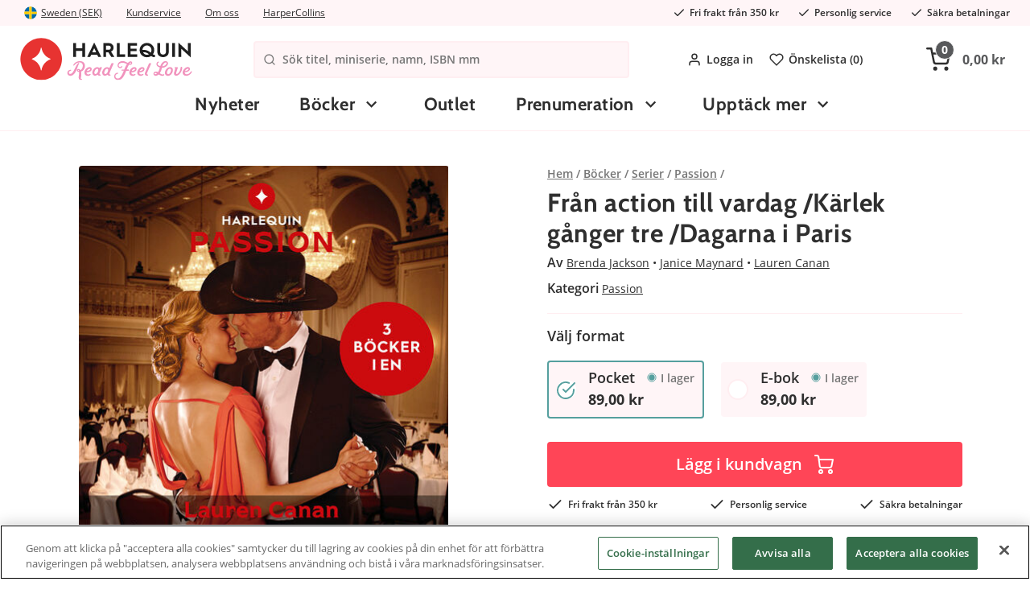

--- FILE ---
content_type: text/html; charset=utf-8
request_url: https://www.harlequin.se/serier/passion/fran-action-till-vardag-karlek-ganger-tre-dagarna-i-paris
body_size: 12200
content:

<!DOCTYPE html>
<html>

<head>
<title>Fr&#229;n action till vardag /K&#228;rlek g&#229;nger tre /Dagarna i Paris | Harlequin.se</title>

<meta charset="utf-8">
<meta name="viewport" content="width=device-width, user-scalable=no,initial-scale=1.0,minimum-scale=1.0,maximum-scale=1.0">

<meta name="HandheldFriendly" content="True">
<meta http-equiv="x-ua-compatible" content="IE=edge">
<meta name="MobileOptimized" content="320">

<meta name="description" content="Pris: 89 kr. Passion. Fr&#229;n action till vardagKelly Michaels l&amp;auml;t sig f&amp;ouml;rf&amp;ouml;ras f&amp;ouml;rra g&amp;aring;ngen, n&amp;auml;r den sexiga fr&amp;auml;mlingen p&amp;aring;stod sig vara en ranch&amp;auml;gare. Det var inte f&amp;ouml;rr&amp;auml;n han hade gett sig av fr&amp;aring;n Texas som hon uppt&amp;auml;ckte vem han egentligen var: sk&amp;aring;despelaren Jace Compton. Nu &amp;auml;r han tillbaka, men Kelly t&amp;auml;nker inte l&amp;aring;ta sig luras &amp;auml;nnu en g&amp;aring;ng.K&#228;rlek g&#229;nger treMiniserie: Utpressningen (5)&amp;quot;Du ska f&amp;aring; trillingar!&amp;quot; Beskedet sl&amp;aring;r ner som en bomb, och Simone Parker v&amp;auml;nder sig till sin l&amp;auml;kare f&amp;ouml;r hj&amp;auml;lp. Problemet &amp;auml;r att l&amp;auml;karen &amp;auml;r Troy Hutchinson, mannen som en g&amp;aring;ng krossade hennes hj&amp;auml;rta. Nu verkar han fast besluten att finnas d&amp;auml;r f&amp;ouml;r henne. Men vad h&amp;auml;nder om han f&amp;aring;r h&amp;ouml;ra sanningen bakom Simones graviditet?Dagarna i ParisN&amp;auml;r soldaten Laramie &amp;rdquo;Coop&amp;rdquo; Cooper stiger in p&amp;aring; caf&amp;eacute;et i Paris och ser Bristol Lockett blir han tagen med storm. De spenderar n&amp;aring;gra dagar ihop, mestadels i s&amp;auml;ngen. Tre &amp;aring;r senare m&amp;ouml;ts de igen, den h&amp;auml;r g&amp;aring;ngen i New York. Ett m&amp;ouml;te som f&amp;aring;r Bristol att svimma, d&amp;aring; hon f&amp;aring;r veta att pappan till hennes son har d&amp;ouml;tt i strid &amp;hellip;">
<meta name="keywords" content="">
<meta name="language" content="sv">
<meta name="verify-v1" content="GoogleWebmasterToolsId">
<meta name="google-site-verification" content="CdVJ7mf_3NPLooNnV8efkbGQ2zVjXO4O3sxN6CqUsB0">
<meta name="google" value="notranslate">


    <meta name="og:description" content="Pris: 89 kr. Passion. Fr&#229;n action till vardagKelly Michaels l&amp;auml;t sig f&amp;ouml;rf&amp;ouml;ras f&amp;ouml;rra g&amp;aring;ngen, n&amp;auml;r den sexiga fr&amp;auml;mlingen p&amp;aring;stod sig vara en ranch&amp;auml;gare. Det var inte f&amp;ouml;rr&amp;auml;n han hade gett sig av fr&amp;aring;n Texas som hon uppt&amp;auml;ckte vem han egentligen var: sk&amp;aring;despelaren Jace Compton. Nu &amp;auml;r han tillbaka, men Kelly t&amp;auml;nker inte l&amp;aring;ta sig luras &amp;auml;nnu en g&amp;aring;ng.K&#228;rlek g&#229;nger treMiniserie: Utpressningen (5)&amp;quot;Du ska f&amp;aring; trillingar!&amp;quot; Beskedet sl&amp;aring;r ner som en bomb, och Simone Parker v&amp;auml;nder sig till sin l&amp;auml;kare f&amp;ouml;r hj&amp;auml;lp. Problemet &amp;auml;r att l&amp;auml;karen &amp;auml;r Troy Hutchinson, mannen som en g&amp;aring;ng krossade hennes hj&amp;auml;rta. Nu verkar han fast besluten att finnas d&amp;auml;r f&amp;ouml;r henne. Men vad h&amp;auml;nder om han f&amp;aring;r h&amp;ouml;ra sanningen bakom Simones graviditet?Dagarna i ParisN&amp;auml;r soldaten Laramie &amp;rdquo;Coop&amp;rdquo; Cooper stiger in p&amp;aring; caf&amp;eacute;et i Paris och ser Bristol Lockett blir han tagen med storm. De spenderar n&amp;aring;gra dagar ihop, mestadels i s&amp;auml;ngen. Tre &amp;aring;r senare m&amp;ouml;ts de igen, den h&amp;auml;r g&amp;aring;ngen i New York. Ett m&amp;ouml;te som f&amp;aring;r Bristol att svimma, d&amp;aring; hon f&amp;aring;r veta att pappan till hennes son har d&amp;ouml;tt i strid &amp;hellip;">
    <meta property="og:image" content="https://images.harlequin.se/product/raw/9789150777550%20(2).jpg">
    <link rel="image_src" href="https://images.harlequin.se/product/raw/9789150777550%20(2).jpg">
    <meta itemprop="image" content="https://images.harlequin.se/product/raw/9789150777550%20(2).jpg">
        <script type="application/ld+json">
            {
            "@context": "http://schema.org",
            "@type": "Product",
            "description": "Pris: 89 kr. Passion. Från action till vardagKelly Michaels l&auml;t sig f&ouml;rf&ouml;ras f&ouml;rra g&aring;ngen, n&auml;r den sexiga fr&auml;mlingen p&aring;stod sig vara en ranch&auml;gare. Det var inte f&ouml;rr&auml;n han hade gett sig av fr&aring;n Texas som hon uppt&auml;ckte vem han egentligen var: sk&aring;despelaren Jace Compton. Nu &auml;r han tillbaka, men Kelly t&auml;nker inte l&aring;ta sig luras &auml;nnu en g&aring;ng.Kärlek gånger treMiniserie: Utpressningen (5)&quot;Du ska f&aring; trillingar!&quot; Beskedet sl&aring;r ner som en bomb, och Simone Parker v&auml;nder sig till sin l&auml;kare f&ouml;r hj&auml;lp. Problemet &auml;r att l&auml;karen &auml;r Troy Hutchinson, mannen som en g&aring;ng krossade hennes hj&auml;rta. Nu verkar han fast besluten att finnas d&auml;r f&ouml;r henne. Men vad h&auml;nder om han f&aring;r h&ouml;ra sanningen bakom Simones graviditet?Dagarna i ParisN&auml;r soldaten Laramie &rdquo;Coop&rdquo; Cooper stiger in p&aring; caf&eacute;et i Paris och ser Bristol Lockett blir han tagen med storm. De spenderar n&aring;gra dagar ihop, mestadels i s&auml;ngen. Tre &aring;r senare m&ouml;ts de igen, den h&auml;r g&aring;ngen i New York. Ett m&ouml;te som f&aring;r Bristol att svimma, d&aring; hon f&aring;r veta att pappan till hennes son har d&ouml;tt i strid &hellip;",
            "name": "Från action till vardag /Kärlek gånger tre /Dagarna i Paris | Harlequin.se",
            "image": "https://images.harlequin.se/product/raw/9789150777550%20(2).jpg",
            "sku": "18185",
            "brand": "Harpercollins Nordic",
            "gtin13": "9789150974096",
                "url": "https://www.harlequin.se/serier/passion/fran-action-till-vardag-karlek-ganger-tre-dagarna-i-paris",
            "offers": {
            "@type": "Offer",
            "availability": "http://schema.org/InStock",
                "url": "https://www.harlequin.se/serier/passion/fran-action-till-vardag-karlek-ganger-tre-dagarna-i-paris",
            "price": "89.00",
            "priceCurrency": "SEK",
            "itemCondition": "https://schema.org/NewCondition"
            }
            }
        </script>

    <link rel="apple-touch-icon" sizes="180x180" href="/Content/img/favicons/apple-touch-icon.png?v=alJ3gRRza6">
    <link rel="icon" type="image/png" sizes="32x32" href="/Content/img/favicons/favicon-32x32.png?v=alJ3gRRza6">
    <link rel="icon" type="image/png" sizes="16x16" href="/Content/img/favicons/favicon-16x16.png?v=alJ3gRRza6">
    <link rel="manifest" href="/Content/img/favicons/site.webmanifest?v=alJ3gRRza6">
    <link rel="mask-icon" href="/Content/img/favicons/safari-pinned-tab.svg?v=alJ3gRRza6" color="#c6161c">
    <link rel="shortcut icon" href="/Content/img/favicons/favicon.ico?v=alJ3gRRza6">
    <meta name="msapplication-TileColor" content="#ffffff">
    <meta name="theme-color" content="#ffffff">

    <link rel="stylesheet" href="//cdnjs.cloudflare.com/ajax/libs/fancybox/2.1.5/jquery.fancybox.min.css">
    <link rel="stylesheet" href="//cdn.jsdelivr.net/npm/malihu-custom-scrollbar-plugin@3.1.5/jquery.mCustomScrollbar.min.css">
    <link rel="preload" as="font" href="/Content/fonts/open-sans-v18-latin-600.woff2" type="font/woff2" crossorigin="anonymous">
    <link rel="preload" as="font" href="/Content/fonts/open-sans-v18-latin-700.woff2" type="font/woff2" crossorigin="anonymous">
    <link rel="preload" as="font" href="/Content/fonts/open-sans-v18-latin-regular.woff2" type="font/woff2" crossorigin="anonymous">
    <link rel="preload" as="font" href="/Content/fonts/cabin-v17-latin-700.woff2" type="font/woff2" crossorigin="anonymous">
    <link rel="preload" as="font" href="/Content/fonts/Pe-icon-7-stroke.woff" type="font/woff" crossorigin="anonymous">

    <meta name="facebook-domain-verification" content="wjtto7n51q5xyco8rcdxp6hncb6467" />

        <script>
            window.lazySizesConfig = window.lazySizesConfig || {};
            window.lazySizesConfig.preloadAfterLoad = true;
            window.lazySizesConfig.throttleDelay = 80;
        </script>
<script src="/Scripts/lazyload.js?v=FMYtb5QxWZbuHCpdsZiKI7km6C5WGadnayf_TwGx2uM1"></script>
    <link href="/Styles/slick.css?v=0gaVthWLbEokLnDwTzm_EqbeKQSr5gN-H0KtqHCzdE81" rel="stylesheet"/>


    <link href="/Content/Style/main-style.css?v=gN5qW-y7cGg7TjN94omCDIngHl5cKeoifCmEi3yopUY1" rel="stylesheet"/>




    


<script type="text/javascript">
            
    var klevu_page_meta = {
        pageType: 'pdp',
        "itemName": "Från action till vardag /Kärlek gånger tre /Dagarna i Paris",
        "itemUrl": "https://www.harlequin.se/serier/passion/fran-action-till-vardag-karlek-ganger-tre-dagarna-i-paris",
        "itemId": "18185-p18185",
        "itemGroupId": "18185",
        "itemSalePrice": "89.00 kr"
    };
            



</script>

<script src="https://js.klevu.com/core/v2/klevu_debug.js"></script>
<script src="https://js.klevu.com/recs/v2/klevu-recs.js"></script>

<script src="https://js.klevu.com/theme/default/v2/quick-search-theme.js"></script>
<script src="https://js.klevu.com/theme/default/v2/landing-page-theme.js"></script>


<script type="text/javascript">
    var klevu_lang = "sv";
    klevu.interactive(function () {
        klevu({
            powerUp: {
                landing: false
            }
        });
    });


    klevu.interactive(function () {
        var options = {
            url: {
                landing: '/Shop/Klevu/Search?q=',
                protocol: 'https:',
                search: 'https://eucs27v2.ksearchnet.com/cs/v2/search',
                analytics: 'https://stats.ksearchnet.com/analytics/',
                analyticsCat: 'https://stats.ksearchnet.com/analytics/'
            },
            search: {
                minChars: 0,
                searchBoxSelector: "#searchBox",
                searchBoxTarget: document.querySelector('.ulSearchList'),
                apiKey: "klevu-162694768004213962"
            },
            landing: {
            },
            analytics: {
                apiKey: "klevu-162694768004213962"
            }, powerUp: {
                recsModule: true
            }, recs: {
                apiKey: "klevu-162694768004213962"
            }
        };
        klevu(options);
    });
</script>
</head>

<body class="product-page">
    <div id="fb-root" data-id=""></div>
    <div id="ga-info" data-gtm="KM7JHVK" data-name="auto"></div>
    <div id="consent-info" data-cookiebar-enabled="true"></div>
    <div class="pageContainer" data-gdl="{&quot;event&quot;:&quot;Page Impression&quot;,&quot;environmentInfo&quot;:{&quot;isProduction&quot;:true},&quot;pageInfo&quot;:{&quot;pageType&quot;:&quot;Product Page&quot;,&quot;url&quot;:&quot;/serier/passion/fran-action-till-vardag-karlek-ganger-tre-dagarna-i-paris&quot;,&quot;httpStatusCode&quot;:200}}">

<input type="hidden" id="currentFavorites" value="" />
<header class="siteHeader">

    <div class="siteTop">
        <div class="container">
            <div class="topLeft">
                <a href="#site-picker" class="jsTriggerContentPanel site-picker-link" data-threshold="none" data-contentclass="mobileLightbox" data-enterfrom="right">
                    <img class="site-picker-link__flag" src="/Content/img/flags/sweden.svg" loading="lazy" />

                    <span class="site-picker-link__text">Sweden (SEK)</span>
                </a>
    <div class="useContent">
        <div class="site-picker" id="site-picker">
            <div class="mainPanelContent">
                <div class="site-picker__title">Where are we shipping to?</div>
                <p class="site-picker__desc">Choose your shipping destination to see correct prices, payment terms and shipping costs</p>
                <ul class="site-picker__list">
                    <li class="site-picker__item">
                        <a class="site-picker__link" href="https://harlequin.se">
                            <img class="site-picker__flag lazyload" src="/Content/img/flags/sweden.svg" loading="lazy"/>
                            <span class="site-picker__text">Sweden (SEK)</span>
                        </a>
                    </li>
                    <li class="site-picker__item">
                        <a class="site-picker__link" href="https://harlequin.dk">
                            <img class="site-picker__flag" src="/Content/img/flags/denmark.svg" loading="lazy"/>
                            <span class="site-picker__text">Denmark (DKK)</span>
                        </a>
                    </li>
                    <li class="site-picker__item">
                        <a class="site-picker__link" href="https://harlequin.no">
                            <img class="site-picker__flag" src="/Content/img/flags/norway.svg" loading="lazy"/>
                            <span class="site-picker__text">Norway (NOK)</span>
                        </a>
                    </li>
                    <li class="site-picker__item">
                        <a class="site-picker__link" href="https://harlequin.fi">
                            <img class="site-picker__flag" src="/Content/img/flags/finland.svg" loading="lazy" />
                            <span class="site-picker__text">Finland (EUR)</span>
                        </a>
                    </li>
                </ul>
            </div>
        </div>
    </div>

                <ul class="site-top-links">
                    <li class="site-top-links__item">
                        <a class="site-top-links__link" href="/kontakta-oss">Kundservice</a>
                    </li>
                    <li class="site-top-links__item">
                        <a href="/om-harlequin" class="site-top-links__link">Om oss</a>
                    </li>
                    <li class="site-top-links__item">
                        <a href="/om-harpercollins-nordic" class="site-top-links__link">HarperCollins</a>
                    </li>
                </ul>
            </div>
            <ul class="usps usps--header">
                <li class="usp usp--desktop">
                    <svg class="usp__icon" xmlns="http://www.w3.org/2000/svg" width="24" height="24" viewBox="0 0 24 24" fill="none" stroke="currentColor" stroke-width="2" stroke-linecap="round" stroke-linejoin="round"><polyline points="20 6 9 17 4 12"></polyline></svg>
                    <span class="ups__text">Fri frakt fr&#229;n 350 kr</span>
                </li>
                <li class="usp usp--desktop">
                    <svg class="usp__icon" xmlns="http://www.w3.org/2000/svg" width="24" height="24" viewBox="0 0 24 24" fill="none" stroke="currentColor" stroke-width="2" stroke-linecap="round" stroke-linejoin="round"><polyline points="20 6 9 17 4 12"></polyline></svg>
                    <span class="ups__text">Personlig service</span>
                </li>
                <li class="usp usp--desktop">
                    <svg class="usp__icon" xmlns="http://www.w3.org/2000/svg" width="24" height="24" viewBox="0 0 24 24" fill="none" stroke="currentColor" stroke-width="2" stroke-linecap="round" stroke-linejoin="round"><polyline points="20 6 9 17 4 12"></polyline></svg>
                    <span class="ups__text">S&#228;kra betalningar</span>
                </li>
                <li class="usp usp--mobile">
                    Fri frakt fr&#229;n 350 kr
                </li>
            </ul>
        </div>
    </div>
    <div class="siteHead">
        <div class="headerContent container">
            <div class="headerInner">
                <a href="/" class="logo">
                    <img alt="harlequin.se" title="harlequin.se" />
                </a>
                <div class="searchBig visible">
                    <div class="searchWrap">
                        <svg xmlns="http://www.w3.org/2000/svg" width="24" height="24" viewBox="0 0 24 24" fill="none" stroke="currentColor" stroke-width="2" stroke-linecap="round" stroke-linejoin="round" class="search-wrap-icon"><circle cx="11" cy="11" r="8"></circle><line x1="21" y1="21" x2="16.65" y2="16.65"></line></svg>
                        <form action="/Shop/Klevu/Search">
                            <input type="search" placeholder="S&#246;k titel, miniserie, namn, ISBN mm" id="searchBox" name="q" />
                        </form>
                        
                    </div>
                    <span class="hideSearch jsToggleSearch"><span class="ca-ic ic-closeremove"></span></span>
                    <ul class="ulSearchList"></ul>
                    <script id="searchSuggestionTemplate" type="text/html">
                        <li>
                            <a href="#=value#">
                                <span class="prod-img">
                                    <img src="#=image#" />
                                </span>
                                <div class="prod-info">
                                    <div class="name">#=label#</div>
                                </div>
                            </a>
                        </li>
                    </script>

                </div>
                <nav class="header-links">
                    <ul class="header-links__menu">
                            <li class="header-links__item">
                                <a class="header-links__link jsTriggerContentPanel" href="/Common/Login/Index?path=/serier/passion/fran-action-till-vardag-karlek-ganger-tre-dagarna-i-paris" data-threshold="none" data-contentclass="mobileLightbox" data-enterfrom="right">
                                    <svg xmlns="http://www.w3.org/2000/svg" width="24" height="24" viewBox="0 0 24 24" fill="none" stroke="currentColor" stroke-width="2" stroke-linecap="round" stroke-linejoin="round" class="header-links__icon"><path d="M20 21v-2a4 4 0 0 0-4-4H8a4 4 0 0 0-4 4v2"></path><circle cx="12" cy="7" r="4"></circle></svg>
                                    Logga in 
                                </a>
                            </li>

                        <li class="header-links__item">
                            <a class="header-links__link" href="/favoriter">
                                <svg xmlns="http://www.w3.org/2000/svg" width="24" height="24" viewBox="0 0 24 24" fill="none" stroke="currentColor" stroke-width="2" stroke-linecap="round" stroke-linejoin="round" class="header-links__icon"><path d="M20.84 4.61a5.5 5.5 0 0 0-7.78 0L12 5.67l-1.06-1.06a5.5 5.5 0 0 0-7.78 7.78l1.06 1.06L12 21.23l7.78-7.78 1.06-1.06a5.5 5.5 0 0 0 0-7.78z"></path></svg>
                                &#214;nskelista (<span class="jsFavCount"></span>)
                            </a>
                        </li>
                    </ul>
                </nav>
                <div class="cartBig jsCartControl jsCartIndicator ">


<button href="/Shop/Cart/_CartContent" data-contentcss="jsCartContent" class="cartItems jsTriggerContentPanel cart-empty" data-contentclass="cartPanel" data-threshold="none" data-enterfrom="right">
    <svg xmlns="http://www.w3.org/2000/svg" width="24" height="24" viewBox="0 0 24 24" fill="none" stroke="currentColor" stroke-width="2" stroke-linecap="round" stroke-linejoin="round" class="cart-icon"><circle cx="9" cy="21" r="1"></circle><circle cx="20" cy="21" r="1"></circle><path d="M1 1h4l2.68 13.39a2 2 0 0 0 2 1.61h9.72a2 2 0 0 0 2-1.61L23 6H6"></path></svg>
    <span class="cart-items-count jsCartItemCountSource"><span>0</span></span><span class="cart-items-total jsCartTotalSource">0,00 kr</span>
</button>
                </div>
            </div>
            <div class="navigationBar">
                <div class="container">
                    <nav class="navItem navMenu">
                        <a href="#navMenuHolder" class="jsTriggerContentPanel navLink topbar-icon" data-contentclass="navMenu">
                            <svg xmlns="http://www.w3.org/2000/svg" width="24" height="24" viewBox="0 0 24 24" fill="none" stroke="currentColor" stroke-width="2" stroke-linecap="round" stroke-linejoin="round" class="feather feather-menu"><line x1="3" y1="12" x2="21" y2="12"></line><line x1="3" y1="6" x2="21" y2="6"></line><line x1="3" y1="18" x2="21" y2="18"></line></svg>
                        </a>
                        <div id="navMenuHolder">
                            <header class="mobileNavHeader">
                                <a class="mobile-nav-logo" href="/"><img src="/Content/img/logo_mobile.svg"></a>
                                <span class="mobile-nav-title">Meny</span>
                                <i class="ca-ic ic-closeremove"></i>
                            </header>
                            <div class="navigation-menu navHolder jsNavHolder mainPanelContent">
                                <ul class="navigation-menu__list navigation-menu__list--top">
                                    <!-- Start example of non category link -->
                                    <li class="navigation-menu__item navigation-menu__item--level-0">
                                        <a class="navigation-menu__link navigation-menu__link--level-0" href="/nyheter">
                                            Nyheter
                                        </a>
                                    </li>
                                    <!-- End example of non category link -->
                                            <li class="navigation-menu__item navigation-menu__item--level-0 navigation-menu__item--current-parent navigation-menu__item--has-children">
            <a class="navigation-menu__link navigation-menu__link--level-0  navigation-menu__link--has-children" href="/bocker">
                B&#246;cker
            </a>


                <div class="navigation-menu__sub-menu navigation-menu__sub-menu--level-1">
                    <div class="navigation-menu__item navigation-menu__item--all navigation-menu__item--level-1">
                        <a class="navigation-menu__link navigation-menu__link--level-1 navigation-menu__link--all" href="/bocker">
                            Se allt inom  B&#246;cker
                        </a>
                    </div>
                    <ul class="navigation-menu__list navigation-menu__list--level-1 navigation-menu__list--submenu">

                                <li class="navigation-menu__item navigation-menu__item--level-1 navigation-menu__item--current-parent navigation-menu__item--has-children">
            <a class="navigation-menu__link navigation-menu__link--level-1  navigation-menu__link--has-children" href="/bocker/serier">
                Serier
            </a>


                <div class="navigation-menu__sub-menu navigation-menu__sub-menu--level-2">
                    <div class="navigation-menu__item navigation-menu__item--all navigation-menu__item--level-2">
                        <a class="navigation-menu__link navigation-menu__link--level-2 navigation-menu__link--all" href="/bocker/serier">
                            Se allt inom  Serier
                        </a>
                    </div>
                    <ul class="navigation-menu__list navigation-menu__list--level-2 navigation-menu__list--submenu">

                                <li class="navigation-menu__item navigation-menu__item--level-2">
            <a class="navigation-menu__link navigation-menu__link--level-2 " href="/serier/julbocker">
                Julb&#246;cker
            </a>


        </li>
        <li class="navigation-menu__item navigation-menu__item--level-2">
            <a class="navigation-menu__link navigation-menu__link--level-2 " href="/serier/dare-erotisk-lasning">
                Dare - Erotisk l&#228;sning
            </a>


        </li>
        <li class="navigation-menu__item navigation-menu__item--level-2">
            <a class="navigation-menu__link navigation-menu__link--level-2 " href="/serier/historisk">
                Historisk
            </a>


        </li>
        <li class="navigation-menu__item navigation-menu__item--level-2">
            <a class="navigation-menu__link navigation-menu__link--level-2 " href="/serier/lakarromaner">
                L&#228;karromaner
            </a>


        </li>
        <li class="navigation-menu__item navigation-menu__item--level-2">
            <a class="navigation-menu__link navigation-menu__link--level-2 " href="/serier/nora-roberts">
                Nora Roberts
            </a>


        </li>
        <li class="navigation-menu__item navigation-menu__item--level-2">
            <a class="navigation-menu__link navigation-menu__link--level-2 " href="/serier/romantik">
                Romantik
            </a>


        </li>
        <li class="navigation-menu__item navigation-menu__item--level-2">
            <a class="navigation-menu__link navigation-menu__link--level-2 " href="/serier/silk-feelgood-romaner">
                Silk - Feelgood romaner
            </a>


        </li>
        <li class="navigation-menu__item navigation-menu__item--level-2 navigation-menu__item--current">
            <a class="navigation-menu__link navigation-menu__link--level-2 " href="/serier/passion">
                Passion
            </a>


        </li>

                    </ul>
                </div>
        </li>
        <li class="navigation-menu__item navigation-menu__item--level-1 navigation-menu__item--has-children">
            <a class="navigation-menu__link navigation-menu__link--level-1  navigation-menu__link--has-children" href="/bocker/harlequin-arkiv">
                Harlequin arkiv
            </a>


                <div class="navigation-menu__sub-menu navigation-menu__sub-menu--level-2">
                    <div class="navigation-menu__item navigation-menu__item--all navigation-menu__item--level-2">
                        <a class="navigation-menu__link navigation-menu__link--level-2 navigation-menu__link--all" href="/bocker/harlequin-arkiv">
                            Se allt inom  Harlequin arkiv
                        </a>
                    </div>
                    <ul class="navigation-menu__list navigation-menu__list--level-2 navigation-menu__list--submenu">

                                <li class="navigation-menu__item navigation-menu__item--level-2">
            <a class="navigation-menu__link navigation-menu__link--level-2 " href="/harlequin-arkiv/harpercrime">
                HarperCrime
            </a>


        </li>
        <li class="navigation-menu__item navigation-menu__item--level-2">
            <a class="navigation-menu__link navigation-menu__link--level-2 " href="/harlequin-arkiv/bestseller">
                Bestseller
            </a>


        </li>
        <li class="navigation-menu__item navigation-menu__item--level-2">
            <a class="navigation-menu__link navigation-menu__link--level-2 " href="/harlequin-arkiv/paranormal-young-adult">
                Paranormal / Young adult
            </a>


        </li>
        <li class="navigation-menu__item navigation-menu__item--level-2">
            <a class="navigation-menu__link navigation-menu__link--level-2 " href="/harlequin-arkiv/prelude">
                Pr&#233;lude
            </a>


        </li>
        <li class="navigation-menu__item navigation-menu__item--level-2">
            <a class="navigation-menu__link navigation-menu__link--level-2 " href="/harlequin-arkiv/spanning">
                Sp&#228;nning
            </a>


        </li>
        <li class="navigation-menu__item navigation-menu__item--level-2">
            <a class="navigation-menu__link navigation-menu__link--level-2 " href="/harlequin-arkiv/karlek-familj">
                K&#228;rlek &amp; familj
            </a>


        </li>
        <li class="navigation-menu__item navigation-menu__item--level-2">
            <a class="navigation-menu__link navigation-menu__link--level-2 " href="/harlequin-arkiv/black-rose">
                Black Rose
            </a>


        </li>
        <li class="navigation-menu__item navigation-menu__item--level-2">
            <a class="navigation-menu__link navigation-menu__link--level-2 " href="/harlequin-arkiv/lust">
                Lust
            </a>


        </li>

                    </ul>
                </div>
        </li>
        <li class="navigation-menu__item navigation-menu__item--level-1">
            <a class="navigation-menu__link navigation-menu__link--level-1 " href="/bocker/antologier-samlingsvolymer">
                Antologier / Samlingsvolymer
            </a>


        </li>
        <li class="navigation-menu__item navigation-menu__item--level-1 navigation-menu__item--has-children">
            <a class="navigation-menu__link navigation-menu__link--level-1  navigation-menu__link--has-children" href="/bocker/ovriga-genrer">
                &#214;vriga genrer
            </a>


                <div class="navigation-menu__sub-menu navigation-menu__sub-menu--level-2">
                    <div class="navigation-menu__item navigation-menu__item--all navigation-menu__item--level-2">
                        <a class="navigation-menu__link navigation-menu__link--level-2 navigation-menu__link--all" href="/bocker/ovriga-genrer">
                            Se allt inom  &#214;vriga genrer
                        </a>
                    </div>
                    <ul class="navigation-menu__list navigation-menu__list--level-2 navigation-menu__list--submenu">

                                <li class="navigation-menu__item navigation-menu__item--level-2">
            <a class="navigation-menu__link navigation-menu__link--level-2 " href="/ovriga-genrer/erotiska-noveller">
                Erotiska noveller
            </a>


        </li>
        <li class="navigation-menu__item navigation-menu__item--level-2">
            <a class="navigation-menu__link navigation-menu__link--level-2 " href="/ovriga-genrer/svensk-romance">
                Svensk romance
            </a>


        </li>

                    </ul>
                </div>
        </li>
        <li class="navigation-menu__item navigation-menu__item--level-1">
            <a class="navigation-menu__link navigation-menu__link--level-1" href="/vara-miniserier">
                Miniserier
            </a>
        </li>

                    </ul>
                        <div class="widget-area widget-area--main-menu navigation-menu__widget-area">




    <div class="ca-widget-container-wrapper">
        <div class="ca-widget-container-wrapper-inner">
                <div id="ca-wico-4" class="ca-widget-container ca-widget-container-4 ca-widget-container-design-default ca-widget-container-stack-mobile">
                    <div class="ca-widget-container-inner">

        <div class="ca-widget ca-widget-img ca-widget-full">
            <div class="ca-widget-inner">
                        <a href="/prenumerera">
                                <picture>
            <source media="(min-width:0px)" srcset="https://images.harlequin.se/pagewidget/396w/prenumerations-banner-mobil.png 1x, https://images.harlequin.se/pagewidget/792w/prenumerations-banner-mobil.png 2x" />

        <img src="https://images.harlequin.se/pagewidget/396w/prenumerations-banner-mobil.png" alt="" />
    </picture>

                        </a>
            </div>
        </div>

                    </div>
                </div>
        </div>
    </div>

                        </div>
                </div>
        </li>
        <li class="navigation-menu__item navigation-menu__item--level-0">
            <a class="navigation-menu__link navigation-menu__link--level-0 " href="/outlet">
                Outlet
            </a>


        </li>

                                    <!-- Start example of tiny flyout -->
                                    <li class="navigation-menu__item navigation-menu__item--level-0 navigation-menu__item--has-children">
                                        <a class="navigation-menu__link navigation-menu__link--level-0 navigation-menu__link--has-children" href="#">
                                            Prenumeration
                                        </a>
                                        <div class="navigation-menu__sub-menu navigation-menu__sub-menu--level-1 navigation-menu__sub-menu--tiny">
                                            <ul class="navigation-menu__sub-list">
                                                <li class="navigation-menu__sub-item">
                                                    <a href="/prenumerera" class="navigation-menu__link navigation-menu__link--level-1 navigation-menu__sub-link">
                                                        B&#246;rja prenumerera
                                                    </a>
                                                </li>
                                                <li class="navigation-menu__sub-item">
                                                    <a target="__blank" href="https://order.flowy.se/harlequin-se/selfservice" class="navigation-menu__link navigation-menu__link--level-1 navigation-menu__sub-link navigation-menu__sub-link--external">
                                                        Mina sidor - F&#246;r prenumeranter
                                                    </a>
                                                </li>

                                                        <li class="navigation-menu__sub-item">
                                                            <a  href="/bokpaket" class="navigation-menu__link navigation-menu__link--level-1 navigation-menu__sub-link ">
                                                                M&#229;nadens bokpaket
                                                            </a>
                                                        </li>
                                            </ul>
                                        </div>
                                    </li>

                                        <li class="navigation-menu__item navigation-menu__item--level-0 navigation-menu__item--has-children">
                                            <a class="navigation-menu__link navigation-menu__link--level-0 navigation-menu__link--has-children" href="#">
                                                Uppt&#228;ck mer
                                            </a>
                                            <div class="navigation-menu__sub-menu navigation-menu__sub-menu--level-1 navigation-menu__sub-menu--tiny">
                                                <ul class="navigation-menu__sub-list">
                                                            <li class="navigation-menu__sub-item">
                                                                <a  href="/harlequin-blogg" class="navigation-menu__link navigation-menu__link--level-1 navigation-menu__sub-link ">
                                                                    Blogg
                                                                </a>
                                                            </li>
                                                            <li class="navigation-menu__sub-item">
                                                                <a  href=" /miniserier-bokserier" class="navigation-menu__link navigation-menu__link--level-1 navigation-menu__sub-link ">
                                                                    Miniserier
                                                                </a>
                                                            </li>
                                                            <li class="navigation-menu__sub-item">
                                                                <a  href="/topplistor" class="navigation-menu__link navigation-menu__link--level-1 navigation-menu__sub-link ">
                                                                    Topplistor
                                                                </a>
                                                            </li>
                                                            <li class="navigation-menu__sub-item">
                                                                <a  href="/ljudbocker" class="navigation-menu__link navigation-menu__link--level-1 navigation-menu__sub-link ">
                                                                    Ljudb&#246;cker
                                                                </a>
                                                            </li>
                                                            <li class="navigation-menu__sub-item">
                                                                <a  href="/filmer-och-serier" class="navigation-menu__link navigation-menu__link--level-1 navigation-menu__sub-link ">
                                                                    Filmer och Serier   
                                                                </a>
                                                            </li>
                                                            <li class="navigation-menu__sub-item">
                                                                <a  href="/gratis-ebocker-1" class="navigation-menu__link navigation-menu__link--level-1 navigation-menu__sub-link ">
                                                                    Gratis e-b&#246;cker
                                                                </a>
                                                            </li>
                                                </ul>
                                            </div>
                                        </li>
                                                                        <!-- End example of tiny flyout -->
                                    <!-- Start example of non category link -->
                                    
                                    <!-- End example of non category link -->
                                </ul>
                                            <ul class="navigation-menu__list navigation-menu__list--mobile-menu">
                                                <li class="navigation-menu__item">
                                                    <a class="navigation-menu__link navigation-menu__link--mobile" href="/kontakta-oss">Kundservice</a>
                                                </li>
                                                <li class="navigation-menu__item">
                                                    <a href="/om-harlequin" class="navigation-menu__link navigation-menu__link--mobile">Om oss</a>
                                                </li>
                                                <li class="navigation-menu__item">
                                                    <a href="/om-harpercollins-nordic" class="navigation-menu__link navigation-menu__link--mobile">HarperCollins</a>
                                                </li>
                                                <li class="navigation-menu__item">
                                                    <a href="#site-picker" class="jsTriggerContentPanel navigation-menu__link navigation-menu__link--country-select navigation-menu__link--mobile navigation-menu__link--open-other-panel" data-contentclass="mobileLightbox" data-threshold="none" data-enterfrom="right">
                                                        Land:
                                                        <img class="site-picker-link__flag" src="/Content/img/flags/sweden.svg" loading="lazy" />

                                                        <span class="site-picker-link__text">Sweden (SEK)</span>

                                                        <span class="site-picker-link__change">&#196;ndra</span>
                                                    </a>
                                                </li>
                                                <li class="navigation-menu__item">
                                                    <a class="navigation-menu__link navigation-menu__link--mobile" href="/favoriter">&#214;nskelista (<span class="jsFavCount">0</span>)</a>
                                                </li>
                                                    <li class="navigation-menu__item">
                                                        <a href="/Common/Login/Index?path=/serier/passion/fran-action-till-vardag-karlek-ganger-tre-dagarna-i-paris" class="navigation-menu__link navigation-menu__link--mobile jsTriggerContentPanel navigation-menu__link--open-other-panel" data-contentclass="mobileLightbox" data-threshold="none" data-enterfrom="right">
                                                            Logga in  / Skapa konto
                                                        </a>
                                                    </li>
                                            </ul>
                                        </div>
                                        <footer class="mobileNavFooter jsCloseContentPanel jsToggleHeaders">
                                            <span class="ca-ic ic-arrow-left"></span>St&#228;ng
                                        </footer>
</div>
                    </nav>
                    <a class="topbar-icon mobile-favorites-link" href="/favoriter">
                        <svg xmlns="http://www.w3.org/2000/svg" width="24" height="24" viewBox="0 0 24 24" fill="none" stroke="currentColor" stroke-width="2" stroke-linecap="round" stroke-linejoin="round" class="feather feather-heart"><path d="M20.84 4.61a5.5 5.5 0 0 0-7.78 0L12 5.67l-1.06-1.06a5.5 5.5 0 0 0-7.78 7.78l1.06 1.06L12 21.23l7.78-7.78 1.06-1.06a5.5 5.5 0 0 0 0-7.78z"></path></svg>
                        <span class="fav-count jsFavCount">0</span>
                    </a>
                </div>
            </div>
        </div>
    </div>
</header>
<div class="cart-add-notification"> </div>

<div class="ca-menu-overlay js-cart-add-hide"></div>

        <main class="site" role="main">
            


<ol class="breadcrumbs breadcrumbs--product container only-mobile" itemscope itemtype="http://schema.org/BreadcrumbList">
    <li class="breadcrumbs__breadcrumb" itemprop="itemListElement" itemscope itemtype="http://schema.org/ListItem">
        <a class="breadcrumbs__link" itemprop="item" href="/">
            <span class="breadcrumbs__name" itemprop="name">Hem</span>
            <meta itemprop="position" content="1" />
        </a>
    </li>
                <li class="breadcrumbs__breadcrumb" itemprop="itemListElement" itemscope itemtype="http://schema.org/ListItem">
                    <a class="breadcrumbs__link" itemprop="item" href="/bocker">
                        <span class="breadcrumbs__name" itemprop="name">B&#246;cker</span>
                        <meta itemprop="position" content="2" />
                    </a>
                </li>
            <li class="breadcrumbs__breadcrumb" itemprop="itemListElement" itemscope itemtype="http://schema.org/ListItem">
                <a class="breadcrumbs__link" itemprop="item" href="/serier">
                    <span class="breadcrumbs__name" itemprop="name">Serier</span>
                    <meta itemprop="position" content="3" />
                </a>
            </li>
            <li class="breadcrumbs__breadcrumb" itemprop="itemListElement" itemscope itemtype="http://schema.org/ListItem">
                <a class="breadcrumbs__link" itemprop="item" href="/serier/passion">
                    <span class="breadcrumbs__name" itemprop="name">Passion</span>
                    <meta itemprop="position" content="4" />
                </a>
            </li>
            <li class="breadcrumbs__breadcrumb" itemprop="itemListElement" itemscope itemtype="http://schema.org/ListItem">
                <a class="breadcrumbs__link" itemprop="item">
                    <span class="breadcrumbs__name" itemprop="name">Fr&#229;n action till vardag /K&#228;rlek g&#229;nger tre /Dagarna i Paris</span>
                    <meta itemprop="position" content="5" />
                </a>
            </li>
</ol>


<div class="product jsProductDetails" data-gdl="{&quot;id&quot;:&quot;18185&quot;,&quot;name&quot;:&quot;Fr&#229;n action till vardag /K&#228;rlek g&#229;nger tre /Dagarna i Paris&quot;,&quot;brand&quot;:&quot;Harpercollins Nordic&quot;,&quot;category&quot;:&quot;B&#246;cker/Serier/Passion&quot;,&quot;price&quot;:&quot;83.96&quot;,&quot;tax&quot;:&quot;5.04&quot;,&quot;currency&quot;:&quot;SEK&quot;,&quot;inStock&quot;:true,&quot;urgencyLabelDisplayed&quot;:false}">
    <div class="container">
        <div class="product__image-wrapper">


<div class="ratio-hack">
    <img class="ratio-hack__inner product__image" src="https://images.harlequin.se/product/460w/9789150777550%20(2).jpg" srcset="https://images.harlequin.se/product/267w/9789150777550%20(2).jpg 267w, https://images.harlequin.se/product/300w/9789150777550%20(2).jpg 300w, https://images.harlequin.se/product/460w/9789150777550%20(2).jpg 460w, https://images.harlequin.se/product/627w/9789150777550%20(2).jpg 627w, https://images.harlequin.se/product/920w/9789150777550%20(2).jpg 920w" sizes="(min-width:800px) 460px, 59vw" alt="Harpercollins Nordic Fr&#229;n action till vardag /K&#228;rlek g&#229;nger tre /Dagarna i Paris" />
</div>
<div class="badges">
    
</div>


        </div>
        <div class="product__add jsProductInfo">

<ol class="breadcrumbs breadcrumbs--product only-desktop" itemscope itemtype="http://schema.org/BreadcrumbList">
    <li class="breadcrumbs__breadcrumb" itemprop="itemListElement" itemscope itemtype="http://schema.org/ListItem">
        <a class="breadcrumbs__link" itemprop="item" href="/">
            <span class="breadcrumbs__name" itemprop="name">Hem</span>
            <meta itemprop="position" content="1" />
        </a>
    </li>
                <li class="breadcrumbs__breadcrumb" itemprop="itemListElement" itemscope itemtype="http://schema.org/ListItem">
                    <a class="breadcrumbs__link" itemprop="item" href="/bocker">
                        <span class="breadcrumbs__name" itemprop="name">B&#246;cker</span>
                        <meta itemprop="position" content="2" />
                    </a>
                </li>
            <li class="breadcrumbs__breadcrumb" itemprop="itemListElement" itemscope itemtype="http://schema.org/ListItem">
                <a class="breadcrumbs__link" itemprop="item" href="/serier">
                    <span class="breadcrumbs__name" itemprop="name">Serier</span>
                    <meta itemprop="position" content="3" />
                </a>
            </li>
            <li class="breadcrumbs__breadcrumb" itemprop="itemListElement" itemscope itemtype="http://schema.org/ListItem">
                <a class="breadcrumbs__link" itemprop="item" href="/serier/passion">
                    <span class="breadcrumbs__name" itemprop="name">Passion</span>
                    <meta itemprop="position" content="4" />
                </a>
            </li>
            <li>
            </li>
</ol>

<div class="product__add-info">
    <h1 class="product__title js-product-title">Fr&#229;n action till vardag /K&#228;rlek g&#229;nger tre /Dagarna i Paris</h1>
    <div class="product__category-links">
        Av
            <a href="/forfattare/brenda-jackson" class="product__category-link author">Brenda Jackson</a>
            <a href="/forfattare/janice-maynard" class="product__category-link author">Janice Maynard</a>
            <a href="/forfattare/lauren-canan" class="product__category-link author">Lauren Canan</a>

    </div>
    <div class="product__category-links">
        Kategori
        <a class="product__category-link" itemprop="item" href="/serier/passion">
            Passion
        </a>

    </div>

</div>


<section class="product__formats">

        <h2 class="product__subtitle">V&#228;lj format</h2>
            <a class="format-picker__link format-picker__link--inactive" href="/serier/passion/fran-action-till-vardag-karlek-ganger-tre-dagarna-i-paris">
                <section class="format-picker format-picker--selected">
                    <div class="format-picker__row">
                        <h3 class="format-picker__format">Pocket</h3>

                            <div class="stock-info">
                                <svg class="stock-info__status-icon stock-info__status-icon--in-stock" fill="none" xmlns="http://www.w3.org/2000/svg" viewBox="0 0 12 13"><circle cx="6" cy="6.5" r="4" fill="currentColor" /><circle cx="6" cy="6.5" r="5.5" stroke="currentColor" /></svg>
                                I lager
                            </div>
                    </div>
                    <div class="format-picker__price">
                        <div class="ca-price ca-price--pdp">

                            <span class="ca-price__selling">89,00 kr</span>
                        </div>

                    </div>
                </section>
            </a>
            <a class="format-picker__link js-format-picker__link" href="/serier/passion/fran-action-till-vardag-karlek-ganger-tre-dagarna-i-paris-ebook">
                <section class="format-picker ">
                    <div class="format-picker__row">
                        <h3 class="format-picker__format">E-bok</h3>

                            <div class="stock-info">
                                <svg class="stock-info__status-icon stock-info__status-icon--in-stock" fill="none" xmlns="http://www.w3.org/2000/svg" viewBox="0 0 12 13"><circle cx="6" cy="6.5" r="4" fill="currentColor" /><circle cx="6" cy="6.5" r="5.5" stroke="currentColor" /></svg>
                                I lager
                            </div>
                    </div>
                    <div class="format-picker__price">
                        <div class="ca-price ca-price--pdp">

                            <span class="ca-price__selling">89,00 kr</span>
                        </div>

                    </div>
                </section>
            </a>

</section>





<div class="product__add-functions">
    <input type="hidden" class="jsProductId" value="18185" />
    <input type="hidden" class="jsProductAllItemCount" value="30" />
    <input type="hidden" class="jsCount" value="1" />
            <input type="hidden" class="jsProductStock" data-name="-" data-value="21505" data-incount="30" data-oversellable="0" data-incoming="" data-availablecount="30" value="0" />
        <input type="hidden" class="jsItemId" value="21505" />


    <div class="feedback feedback--info jsCountToHighMessage product__too-high" style="display:none;">
        Finns inte tillr&#228;ckligt m&#229;nga i lager, max antal: <span class="jsMaxCount max-count"></span>
    </div>
        <button class="ca-button ca-button--full ca-button--red ca-button--buy jsCartAdd gtmCartAdd--pdp">
            <span class="ca-button__text">L&#228;gg i kundvagn</span>
            <span class="ca-button__added-text">
                <svg xmlns="http://www.w3.org/2000/svg" viewBox="0 0 19.7 14.43"><path d="M17.85.35a.86.86 0 01.73-.35 1.12 1.12 0 01.82.35 1.33 1.33 0 01.26.82.86.86 0 01-.35.73L6.74 14.2a.4.4 0 01-.3.22 2 2 0 01-.39 0 2.43 2.43 0 01-.48 0 .4.4 0 01-.3-.22l-4.93-5a1.12 1.12 0 01-.35-.82.86.86 0 01.35-.69.86.86 0 01.73-.35 1.12 1.12 0 01.82.35l4.16 4.15z" fill="#fff" /></svg>
            </span>
            <div class="ca-mini-spinner ca-button__spinner"><div class="ca-mini-spinner__circle"></div></div>
        </button>
    <ul class="usps usps--pdp">
        <li class="usp usp--pdp usp--desktop">
            <svg class="usp__icon" xmlns="http://www.w3.org/2000/svg" width="24" height="24" viewBox="0 0 24 24" fill="none" stroke="currentColor" stroke-width="2" stroke-linecap="round" stroke-linejoin="round"><polyline points="20 6 9 17 4 12"></polyline></svg>
            <span class="ups__text">Fri frakt fr&#229;n 350 kr</span>
        </li>
        <li class="usp usp--pdp usp--desktop">
            <svg class="usp__icon" xmlns="http://www.w3.org/2000/svg" width="24" height="24" viewBox="0 0 24 24" fill="none" stroke="currentColor" stroke-width="2" stroke-linecap="round" stroke-linejoin="round"><polyline points="20 6 9 17 4 12"></polyline></svg>
            <span class="ups__text">Personlig service</span>
        </li>
        <li class="usp usp--pdp usp--desktop">
            <svg class="usp__icon" xmlns="http://www.w3.org/2000/svg" width="24" height="24" viewBox="0 0 24 24" fill="none" stroke="currentColor" stroke-width="2" stroke-linecap="round" stroke-linejoin="round"><polyline points="20 6 9 17 4 12"></polyline></svg>
            <span class="ups__text">S&#228;kra betalningar</span>
        </li>
        <li class="usp usp--pdp usp--mobile">
            <svg class="usp__icon" xmlns="http://www.w3.org/2000/svg" width="24" height="24" viewBox="0 0 24 24" fill="none" stroke="currentColor" stroke-width="2" stroke-linecap="round" stroke-linejoin="round"><polyline points="20 6 9 17 4 12"></polyline></svg>
            Fri frakt fr&#229;n 350 kr
        </li>
    </ul>

</div>

<div class="product__add-bottom">


    <div class="info-bullet">
        <svg class="info-bullet__icon" width="19" height="20" viewBox="0 0 19 20" fill="none" xmlns="http://www.w3.org/2000/svg">
            <path fill-rule="evenodd" clip-rule="evenodd" d="M10.2045 1.64783L16.5379 4.8145C17.0759 5.08187 17.4163 5.63075 17.4166 6.23158V13.7762C17.4163 14.377 17.0759 14.9259 16.5379 15.1932L10.2045 18.3599C9.75854 18.5831 9.23346 18.5831 8.78746 18.3599L2.45412 15.1932C1.91658 14.9224 1.5791 14.3702 1.58329 13.7682V6.23158C1.58361 5.63075 1.92398 5.08187 2.46204 4.8145L8.79537 1.64783C9.23921 1.42729 9.76071 1.42729 10.2045 1.64783Z" stroke="#2F2F2F" stroke-width="2" stroke-linecap="round" stroke-linejoin="round" />
            <path d="M1.83667 5.37671L9.5 9.20838L17.1633 5.37671" stroke="#2F2F2F" stroke-width="2" stroke-linecap="round" stroke-linejoin="round" />
            <path d="M9.5 18.5183V9.20825" stroke="#2F2F2F" stroke-width="2" stroke-linecap="round" stroke-linejoin="round" />
        </svg>
        <span class="info-bullet__text">Leveranstid</span>
        <a href="#shipping-info" class="jsOpenShippingAccordion jsScrollToAnchor info-bullet__link only-desktop" data-no-offset="true">Leverans- &amp; Returinformation</a>

    </div>
    <div class="info-bullet">
        <svg class="info-bullet__icon" width="19" height="20" viewBox="0 0 19 20" fill="none" xmlns="http://www.w3.org/2000/svg">
            <path d="M2.375 13.9583V16.3333C2.375 17.2077 3.08388 17.9166 3.95833 17.9166H15.0417C15.9161 17.9166 16.625 17.2077 16.625 16.3333V13.9583" stroke="#2F2F2F" stroke-width="2" stroke-linecap="round" stroke-linejoin="round" />
            <path d="M6.33325 10L9.49992 13.1667L12.6666 10" stroke="#2F2F2F" stroke-width="2" stroke-linecap="round" stroke-linejoin="round" />
            <path d="M9.5 2.08325V13.1666" stroke="#2F2F2F" stroke-width="2" stroke-linecap="round" stroke-linejoin="round" />
        </svg>

        <span class="info-bullet__text">FAQ e-b&#246;cker</span>
        <a class="info-bullet__link jsTriggerContentPanel" href="/faq-e-bocker" data-threshold="none" data-enterfrom="right">L&#228;s mer</a>
    </div>
    <div class="info-bullet only-desktop">
        <svg class="info-bullet__icon" width="19" height="20" viewBox="0 0 19 20" fill="none" xmlns="http://www.w3.org/2000/svg">
            <path fill-rule="evenodd" clip-rule="evenodd" d="M9.49992 17.9166C13.8722 17.9166 17.4166 14.3722 17.4166 9.99992C17.4166 5.62766 13.8722 2.08325 9.49992 2.08325C5.12766 2.08325 1.58325 5.62766 1.58325 9.99992C1.58325 14.3722 5.12766 17.9166 9.49992 17.9166Z" stroke="#2F2F2F" stroke-width="2" stroke-linecap="round" stroke-linejoin="round" />
            <path d="M9.5 13.1667V10" stroke="#2F2F2F" stroke-width="2" stroke-linecap="round" stroke-linejoin="round" />
            <ellipse cx="9.49992" cy="6.83342" rx="0.791667" ry="0.791667" fill="#2F2F2F" />
        </svg>

        <a href="#product-info" class="info-bullet__link jsScrollToAnchor" data-no-offset="true">Produktbeskrivning</a>
    </div>

    <div class="info-bullet info-bullet--favorite">

        <button class="info-bullet__link jsToggleFavorite" data-id="18185" data-favorited="Ta bort fr&#229;n &#246;nskelista" data-unfavorited="L&#228;gg till i &#246;nskelista">
        </button>
        <svg class="info-bullet__icon" width="19" height="18" viewBox="0 0 19 18" fill="none" xmlns="http://www.w3.org/2000/svg">
            <path fill-rule="evenodd" clip-rule="evenodd" d="M16.4983 3.14956C15.6817 2.33256 14.5739 1.87354 13.4188 1.87354C12.2636 1.87354 11.1558 2.33256 10.3392 3.14956L9.50001 3.98873L8.66085 3.14956C6.96004 1.44876 4.20249 1.44876 2.50168 3.14956C0.800873 4.85037 0.800872 7.60792 2.50168 9.30873L3.34085 10.1479L9.50001 16.3071L15.6592 10.1479L16.4983 9.30873C17.3154 8.49211 17.7744 7.3843 17.7744 6.22915C17.7744 5.074 17.3154 3.96619 16.4983 3.14956Z" stroke="#2F2F2F" stroke-width="2" stroke-linecap="round" stroke-linejoin="round" />
        </svg>
    </div>

</div>

        </div>
        <div class="product__information">



<div class="ca-accordion js-accordion">
    <div id="product-info" class="link-target"></div>
        <section class="ca-accordion__wrap ca-accordion__wrap--open">
            <button class="ca-accordion__toggle">
                <h2 class="product__subtitle">
                    Miniserier
                </h2>
                <span class="ca-accordion__icon ca-ic ic-arrow-down open"></span>
            </button>
            <div class="ca-accordion__content" style="display:block;">
                <div class="prod-desc prod-desc--long user-html-content">
                    <span class="">Miniserier i denna bok</span>
                            <p class="">
                                <a href="/Shop/miniseries?name=Utpressningen">Utpressningen</a>

                            </p>
                </div>
            </div>
        </section>
    <section class="ca-accordion__wrap ca-accordion__wrap--open">
        <button class="ca-accordion__toggle">
            <h2 class="product__subtitle">
                Produktbeskrivning
            </h2>
            <span class="ca-accordion__icon ca-ic ic-arrow-down open"></span>
        </button>
        <div class="ca-accordion__content" style="display:block;">
            <div class="prod-desc prod-desc--short user-html-content">
                Serie: Passion
            </div>
            <div class="prod-desc prod-desc--long user-html-content">
                <b>Från action till vardag</b><br /><br />Kelly Michaels l&auml;t sig f&ouml;rf&ouml;ras f&ouml;rra g&aring;ngen, n&auml;r den sexiga fr&auml;mlingen p&aring;stod sig vara en ranch&auml;gare. Det var inte f&ouml;rr&auml;n han hade gett sig av fr&aring;n Texas som hon uppt&auml;ckte vem han egentligen var: sk&aring;despelaren Jace Compton. Nu &auml;r han tillbaka, men Kelly t&auml;nker inte l&aring;ta sig luras &auml;nnu en g&aring;ng.<br /><br /><b>Kärlek gånger tre</b><br /><i>Miniserie: Utpressningen (5)</i><br /><br />&quot;Du ska f&aring; trillingar!&quot; Beskedet sl&aring;r ner som en bomb, och Simone Parker v&auml;nder sig till sin l&auml;kare f&ouml;r hj&auml;lp. Problemet &auml;r att l&auml;karen &auml;r Troy Hutchinson, mannen som en g&aring;ng krossade hennes hj&auml;rta. Nu verkar han fast besluten att finnas d&auml;r f&ouml;r henne. Men vad h&auml;nder om han f&aring;r h&ouml;ra sanningen bakom Simones graviditet?<br /><br /><b>Dagarna i Paris</b><br /><br />N&auml;r soldaten Laramie &rdquo;Coop&rdquo; Cooper stiger in p&aring; caf&eacute;et i Paris och ser Bristol Lockett blir han tagen med storm. De spenderar n&aring;gra dagar ihop, mestadels i s&auml;ngen. Tre &aring;r senare m&ouml;ts de igen, den h&auml;r g&aring;ngen i New York. Ett m&ouml;te som f&aring;r Bristol att svimma, d&aring; hon f&aring;r veta att pappan till hennes son har d&ouml;tt i strid &hellip;<br /><br />
            </div>
        </div>
    </section>
    <section class="ca-accordion__wrap">
        <div id="shipping-info" class="link-target"></div>
        <button class="ca-accordion__toggle jsShippingAccordion">
            <h2 class="product__subtitle">
                Leverans- &amp; Returinformation
            </h2>
            <span class="ca-accordion__icon ca-ic ic-arrow-down"></span>
        </button>
        <div class="ca-accordion__content">
            <div class="prod-desc prod-desc--short user-html-content">
                Frakt 49 kr<br />Fri frakt vid köp över 350 kr.<br /><br /><p>Läs mer om Leverans och returinformation <a href="/leverans-och-returinformation" target="_blank">här!</a></p>
            </div>
        </div>
    </section>
    <section class="ca-accordion__wrap">
        <button class="ca-accordion__toggle">
            <h2 class="product__subtitle">
                Betalning
            </h2>
            <span class="ca-accordion__icon ca-ic ic-arrow-down"></span>
        </button>
        <div class="ca-accordion__content">
            <div class="prod-desc prod-desc--short user-html-content">
                Vid köp i vår webbshop erbjuder vi betalning via Kort, Direktbetalning via banköverföring, Faktura eller Avbetalning.<br /><br />Se tillgängliga betalningsalternativ i kassan.
            </div>
        </div>
    </section>
</div>
    <ul class="specifications">
                <li class="specifications__group">
                    <span class="specifications__group-title">Pocket</span>
                    <ul class="specifications__group-list">
                            <li class="specification">
                                <span class="specification__label">Artikelnummer</span>
                                <span class="specification__value">10623015</span>
                            </li>
                            <li class="specification">
                                <span class="specification__label">F&#246;rfattare</span>
                                <span class="specification__value">Brenda Jackson/Janice Maynard/Lauren Canan</span>
                            </li>
                            <li class="specification">
                                <span class="specification__label">ISBN</span>
                                <span class="specification__value">9789150974096</span>
                            </li>
                            <li class="specification">
                                <span class="specification__label">Sidantal</span>
                                <span class="specification__value">496</span>
                            </li>
                            <li class="specification">
                                <span class="specification__label">Spr&#229;k</span>
                                <span class="specification__value">Svenska</span>
                            </li>
                            <li class="specification">
                                <span class="specification__label">Utgivningsm&#229;nad</span>
                                <span class="specification__value">april 2023</span>
                            </li>
                    </ul>
                </li>
                <li class="specifications__group">
                    <span class="specifications__group-title">E-bok</span>
                    <ul class="specifications__group-list">
                            <li class="specification">
                                <span class="specification__label">Artikelnummer</span>
                                <span class="specification__value">E10623015</span>
                            </li>
                            <li class="specification">
                                <span class="specification__label">F&#246;rfattare</span>
                                <span class="specification__value">Brenda Jackson/Janice Maynard/Lauren Canan</span>
                            </li>
                            <li class="specification">
                                <span class="specification__label">ISBN</span>
                                <span class="specification__value">9789150777550</span>
                            </li>
                            <li class="specification">
                                <span class="specification__label">Sidantal</span>
                                <span class="specification__value">496</span>
                            </li>
                            <li class="specification">
                                <span class="specification__label">Spr&#229;k</span>
                                <span class="specification__value">Svenska</span>
                            </li>
                            <li class="specification">
                                <span class="specification__label">Utgivningsm&#229;nad</span>
                                <span class="specification__value">april 2023</span>
                            </li>
                    </ul>
                </li>
    </ul>

        </div>
    </div>
    
</div>



<div class="container">




    <div class="ca-widget-container-wrapper">
        <div class="ca-widget-container-wrapper-inner">
                <div id="ca-wico-82" class="ca-widget-container ca-widget-container-82 ca-widget-container-design-default ca-widget-container-stack-mobile">
                    <div class="ca-widget-container-inner">
<div class="ca-widget ca-widget-html">

        <div class="ca-widget-html ca-widget-html__content">
            <div class="klevu-recs" id="6bb1829f-f195-49cf-a30c-f5dff0d1834c"></div>
        </div>
    </div>
                    </div>
                </div>
                <div id="ca-wico-83" class="ca-widget-container ca-widget-container-83 ca-widget-container-design-default ca-widget-container-stack-mobile">
                    <div class="ca-widget-container-inner">
<div class="ca-widget ca-widget-html">

        <div class="ca-widget-html ca-widget-html__content">
            <div class="klevu-recs" id="f6b97311-94e3-4f17-846f-1c00f0175c81"></div>
        </div>
    </div>
                    </div>
                </div>
        </div>
    </div>

</div>

        </main>

<footer class="site-footer">
    <div class="site-footer__bottom">
        <div class="container">
            <div class="site-footer__columns">
                <div class="site-footer__column">
                    <h2 class="site-footer__title">Kontakt</h2>
                    <h3 class="site-footer__subtitle">Telefon</h3>
                    <a class="site-footer__contact-info site-footer__contact-info--link" href="tel:08-12 16 20 00">08-12 16 20 00</a>
                    <h3 class="site-footer__subtitle">E-postadress</h3>
                    <a class="site-footer__contact-info site-footer__contact-info--link" href="mailto:kundservice@harlequin.se">kundservice@harlequin.se</a>
                    <h3 class="site-footer__subtitle">&#214;ppettider kundtj&#228;nst</h3>
                    <span class="site-footer__contact-info">9-17 m&#229;ndag-fredag</span>
                </div>
                <section class="site-footer__column site-footer__column--split">
                    <h2 class="site-footer__title">Om oss</h2>
                    <ul class="site-footer__nav">
                            <li class="site-footer__nav-item">
                                <a href="/om-harlequin" class="site-footer__link">Om Harlequin</a>
                            </li>
                            <li class="site-footer__nav-item">
                                <a href="/om-harpercollins-nordic" class="site-footer__link">Om HarperCollins Nordic</a>
                            </li>
                            <li class="site-footer__nav-item">
                                <a href="/cookies" class="site-footer__link">Cookies</a>
                            </li>
                            <li class="site-footer__nav-item">
                                <a href="/personuppgifter" class="site-footer__link">Personuppgifter</a>
                            </li>
                    </ul>
                    <h2 class="site-footer__title">Mina sidor </h2>
                    <ul class="site-footer__nav">

                            <li class="site-footer__nav-item">
                                <a href="/Common/Login/Index?path=/serier/passion/fran-action-till-vardag-karlek-ganger-tre-dagarna-i-paris" class="jsTriggerContentPanel" data-contentclass="mobileLightbox" data-enterfrom="right" data-threshold="none">
                                    Logga in /Skapa konto
                                </a>
                            </li>
                    </ul>
                </section>
                <section class="site-footer__column site-footer__column--split">
                    <h2 class="site-footer__title">Kundservice</h2>
                    <ul class="site-footer__nav">
                            <li class="site-footer__nav-item">
                                <a href="/kontakta-oss" class="site-footer__link">Kontakta oss</a>
                            </li>
                            <li class="site-footer__nav-item">
                                <a href="/kopvillkor" class="site-footer__link">K&#246;pvillkor</a>
                            </li>
                            <li class="site-footer__nav-item">
                                <a href="/leverans-och-returinformation" class="site-footer__link">Leverans- och returinformation</a>
                            </li>
                            <li class="site-footer__nav-item">
                                <a href="/faq" class="site-footer__link">FAQ</a>
                            </li>
                            <li class="site-footer__nav-item">
                                <a href="/faq-e-bocker" class="site-footer__link">FAQ E-b&#246;cker</a>
                            </li>
                            <li class="site-footer__nav-item">
                                <a href="/vara-miniserier" class="site-footer__link">V&#229;ra miniserier</a>
                            </li>
                    </ul>
                </section>
                <section class="site-footer__column site-footer__column--newsletter">
                    <div class="site-footer__newsletter">
                        <h2 class="site-footer__title">Nyhetsbrev</h2>
                        <p class="site-footer__text">F&#229; 20 % p&#229; ditt n&#228;sta k&#246;p! Prenumerera p&#229; v&#229;rt nyhetsbrev och bli f&#246;rst med att f&#229; massor av heta nyheter, erbjudanden och unika rabatter! Genom att registrera mig bekr&#228;ftar jag att jag &#228;r 16 &#229;r eller &#228;ldre och att jag har l&#228;st, f&#246;rst&#229;tt och godk&#228;nner hantering av mina personuppgifter i enlighet med HarperCollins Nordics integritetsmeddelande.</p>
                        <div class="site-footer__newsletter-form jsNewsletter">
                            <div class="site-footer__newsletter-fields">
                                <input class="site-footer__newsletter-input" type="email" placeholder="din@email.com" />
                                <button class="jsSubmit ca-button ca-button--black ca-button--radius-right">Prenumerera</button>
                            </div>
                            
                            <div class="ca-feedback jsFeedback"></div>
                        </div>
                    </div>
                    <div class="site-footer__split">
                        <h2 class="site-footer__title">F&#246;lj oss</h2>
                        <div class="site-footer__social-icons">
                                <a class="site-footer__social-link" href="https://www.facebook.com/HarlequinSweden/" target="_blank">
                                    <img src="/Content/img/icons/facebook.svg" class="site-footer__social-logo" alt="Facebook" />
                                </a>
                                                            <a class="site-footer__social-link" href="https://www.instagram.com/harlequin_sverige/" target="_blank">
                                    <img src="/Content/img/icons/feather/instagram.svg" class="site-footer__social-logo" alt="Instagram" />
                                </a>
                        </div>
                    </div>
                </section>
            </div>

        </div>
    </div>
    <div class="site-footer__bar container">
        <div class="site-footer__copyright">
            Copyright &copy; 2026 harlequin.se
        </div>
        <div class="site-footer__logos">
            <img class="site-footer__logo" src="/Content/img/PaymentIcons/klarna.svg" />
            <img class="site-footer__logo" src="/Content/img/PaymentIcons/visa.svg" />
            <img class="site-footer__logo" src="/Content/img/PaymentIcons/mastercard.svg" />
            <img class="site-footer__logo" src="/Content/img/ShippingIcons/postnord.svg" />
        </div>
        <div class="site-footer__powered-by">
            Powered by&nbsp;Carismar
        </div>

    </div>
</footer>
    </div>

    
    <script type="text/javascript">
        window.scroll(0, sessionStorage.getItem('scrollPosition'));
        sessionStorage.setItem('scrollPosition', '0');
    </script>
    <script src="/Scripts/jquery.js?v=Qt6CTo-CvS3Lv6WgwGVOU8ElJMZ6SHbe8iwHiqQ8m-41"></script>

    
    <script src="/Scripts/slick.js?v=M0xRx_Zw6lMfL7-98bfLtnqXwhQIV4O3dsG6Z0WsOaA1"></script>

    <script type="text/javascript" src="//cdnjs.cloudflare.com/ajax/libs/fancybox/2.1.5/jquery.fancybox.min.js"></script>
    <script type="text/javascript" src="//cdn.jsdelivr.net/npm/malihu-custom-scrollbar-plugin@3.1.5/jquery.mCustomScrollbar.concat.min.js"></script>
    <script src="/Scripts/framework.js?v=1qXbDT8SNqxipeYHJh40csFpJN-3fnhyqA-FWUPoiCw1"></script>

    <script src="/Scripts/external.js?v=fqlT2Q6zAW83Mlk-Z_BP0Vnqq3TwK2hKgRUOKdGDwwE1"></script>

    
    <script src="/Scripts/widgets.js?v=85B6ZWn-eTWGY45RXEzXlssOVPNXhlpROHp3v3rOekM1"></script>



    

    <span style="display:none;">3F7B2C1F-FCB0-4D2F-B985-D84A0F7A1B1D</span>
    <div class="buttonToTop jsButtonToTop"><span class="ca-ic ic-arrow-up"></span></div>
    <div id="jsOverlay" class="mobileOverlay"></div>

<div id="contentPanelOverlay" class="contentPanelOverlay"></div>
<div id="contentPanelLoading"><div class="outer"></div><span class="inner"></span></div>
<div id="contentPanel" class="contentPanel">
    <div class="innerWrap">
        <div class="contentWrap">
            
        </div>
        <div class="close jsCloseContentPanel">
            <span class="close-icon">
                <svg xmlns="http://www.w3.org/2000/svg" viewBox="0 0 20 19.9">
                    <path d="M10,8.76L18.66,0,20,1.34,11.24,10l8.66,8.66L18.66,19.9,10,11.24,1.34,19.9,0.1,18.66,8.76,10,0,1.34,1.34,0Z" />
                </svg>
            </span>
            <span>St&#228;ng</span>
        </div>
    </div>
</div>


    
    <script src="https://js.klevu.com/klevu-js-v1/customizations/klevu-user-customization-162694768004213962-v2.js" charset="UTF-8"></script>
<script defer src="https://static.cloudflareinsights.com/beacon.min.js/vcd15cbe7772f49c399c6a5babf22c1241717689176015" integrity="sha512-ZpsOmlRQV6y907TI0dKBHq9Md29nnaEIPlkf84rnaERnq6zvWvPUqr2ft8M1aS28oN72PdrCzSjY4U6VaAw1EQ==" data-cf-beacon='{"version":"2024.11.0","token":"afe835b7478941e1b3319961c9e74cb8","r":1,"server_timing":{"name":{"cfCacheStatus":true,"cfEdge":true,"cfExtPri":true,"cfL4":true,"cfOrigin":true,"cfSpeedBrain":true},"location_startswith":null}}' crossorigin="anonymous"></script>
</body>
</html>

--- FILE ---
content_type: image/svg+xml
request_url: https://www.harlequin.se/Content/img/flags/sweden.svg
body_size: 122
content:
<svg width="25" height="25" viewBox="0 0 25 25" fill="none" xmlns="http://www.w3.org/2000/svg">
<mask id="mask0" mask-type="alpha" maskUnits="userSpaceOnUse" x="0" y="0" width="25" height="25">
<circle cx="12.5" cy="12.5" r="12.5" fill="#C4C4C4"/>
</mask>
<g mask="url(#mask0)">
<path fill-rule="evenodd" clip-rule="evenodd" d="M-2.5 0.0147552H10V10.0137H-2.5V0.0147552ZM-2.5 14.9954H10V24.9944H-2.5V14.9954Z" fill="#006AA7"/>
<path fill-rule="evenodd" clip-rule="evenodd" d="M-2.5 10.0092H10V15.0061H-2.5V10.0092Z" fill="#FECC00"/>
<path fill-rule="evenodd" clip-rule="evenodd" d="M9.94904 0H14.946V25H9.94904V0Z" fill="#FECC00"/>
<path fill-rule="evenodd" clip-rule="evenodd" d="M14.7881 10.0092H37.2871V15.0112H14.7881V10.0092Z" fill="#FECC00"/>
<path fill-rule="evenodd" clip-rule="evenodd" d="M14.9408 15.001H37.4398V24.9949H14.9408V15.001ZM14.9408 0.0152206H37.4398V10.0142H14.9408V0.0152206Z" fill="#006AA7"/>
</g>
</svg>


--- FILE ---
content_type: image/svg+xml
request_url: https://www.harlequin.se/Content/img/logo_mobile.svg
body_size: 1419
content:
<svg width="831" height="191" viewBox="0 0 831 191" fill="none" xmlns="http://www.w3.org/2000/svg">
<g clip-path="url(#clip0_1_2)">
<path d="M267.578 127.005H281.04V61.1475H267.578V86.1379H237.052V61.1475H223.6V126.995H237.062V98.2482H267.588V127.005H267.578Z" fill="#1F1F1F"/>
<path d="M344.646 127.005H358.908L325.017 58.1815L291.126 127.005H305.286L310.498 116.301H339.444L344.646 127.005ZM334.621 105.053H315.321L324.914 85.0911L334.621 105.053Z" fill="#1F1F1F"/>
<path d="M407.359 127.005H422.494L406.333 101.43L407.082 101.112C414.09 98.1251 418.615 90.8794 418.615 82.6485C418.615 76.5215 416.481 71.5439 412.089 67.4285C407.831 63.2617 402.578 61.1475 396.462 61.1475H368.994V126.995H382.354V104.611H393.374L407.359 127.005ZM394.82 92.891H382.354V73.2579H396.072C401.254 73.2579 405.163 77.3733 405.163 82.8332C405.163 88.8576 401.008 92.891 394.82 92.891Z" fill="#1F1F1F"/>
<path d="M434.529 127.005H474.218V114.895H447.981V61.1475H434.519V127.005H434.529Z" fill="#1F1F1F"/>
<path d="M487.29 127.005H532.478V114.895H500.741V99.1206H529.779V87.2976H500.741V73.2579H531.801V61.1475H487.279V127.005H487.29Z" fill="#1F1F1F"/>
<path d="M579.79 60.306C570.083 60.306 561.68 63.6517 554.805 70.2405C548.033 76.8191 544.606 84.9679 544.606 94.4304C544.606 103.965 548.043 112.144 554.815 118.723C561.721 125.25 570.124 128.555 579.79 128.555C587.311 128.555 594.062 126.574 599.88 122.664L600.014 122.572L600.147 122.664C606.406 126.861 610.685 128.278 617.128 128.278H617.919V116.804C613.722 116.783 611.475 116.219 608.787 114.525L608.561 114.382L608.715 114.166C612.86 108.48 614.963 101.84 614.963 94.4201C614.963 84.7832 611.598 76.8704 604.662 70.2303C597.89 63.6517 589.527 60.306 579.79 60.306ZM579.79 116.455C573.705 116.455 568.513 114.341 564.347 110.174C563.085 108.891 562.029 107.505 561.095 105.945L560.941 105.689L561.228 105.586C562.757 105.073 564.409 104.827 566.41 104.827C573.685 104.827 580.765 107.629 589.363 113.92L589.691 114.156L589.332 114.33C586.429 115.767 583.309 116.455 579.79 116.455ZM597.91 106.705L597.695 106.51C588.86 98.3919 576.907 93.3528 566.492 93.3528C563.547 93.3528 561.044 93.4554 558.376 93.948L558.078 93.9993L558.088 93.6915C558.253 87.9442 560.356 82.9564 564.337 78.8922C568.534 74.592 573.736 72.4163 579.79 72.4163C585.844 72.4163 591.036 74.592 595.242 78.8922C599.408 83.1514 601.522 88.3855 601.522 94.4304C601.522 98.9051 600.362 102.949 598.074 106.459L597.91 106.705Z" fill="#1F1F1F"/>
<path d="M629.77 60.9833V100.321C629.77 109.301 632.345 116.013 637.64 120.837C642.883 125.517 649.634 127.888 657.72 127.888C665.764 127.888 672.485 125.486 677.697 120.734C682.992 115.911 685.567 109.23 685.567 100.311V60.9833H672.115V98.7819C672.115 110.061 667.272 115.788 657.72 115.788C648.105 115.788 643.232 110.071 643.232 98.7819V60.9833H629.77Z" fill="#1F1F1F"/>
<path d="M701.892 126.985H715.344V61.1373H701.892V126.985Z" fill="#1F1F1F"/>
<path d="M745.705 87.9955L746.875 89.0423L790.852 128.709V61.1373H777.575V100.219L732.438 59.4131V126.995H745.705V87.9955Z" fill="#1F1F1F"/>
<path d="M93.8437 1.67351C42.8276 1.67351 1.46677 43.0436 1.46677 94.0712C1.46677 145.099 42.8276 186.469 93.8437 186.469C144.86 186.469 186.221 145.099 186.221 94.0712C186.221 43.0436 144.86 1.67351 93.8437 1.67351ZM135.871 95.467C122.738 100.075 111.461 108.911 104.104 120.355C102.986 122.099 101.909 124.008 100.893 126.051C100.8 126.235 100.708 126.43 100.616 126.615L100.564 126.718C100.359 127.159 100.154 127.6 99.9488 128.042C97.712 132.937 96.1626 138.11 95.3418 143.416C95.2289 144.144 94.5928 144.678 93.8437 144.678C93.0947 144.678 92.4585 144.144 92.3457 143.416C91.5248 138.11 89.9755 132.937 87.7284 128.031C87.5334 127.59 87.3282 127.149 87.123 126.718L87.0614 126.584C86.9691 126.4 86.8767 126.215 86.7844 126.02C85.7788 123.988 84.7015 122.079 83.583 120.334C76.2364 108.891 64.9496 100.044 51.816 95.4464C51.2106 95.2309 50.8104 94.6767 50.8104 94.0507C50.8104 93.4246 51.2106 92.8704 51.816 92.6549C64.9496 88.0468 76.2261 79.2104 83.583 67.7672C84.7015 66.0224 85.7788 64.1135 86.7844 62.0712C86.8972 61.8454 87.0101 61.6196 87.1127 61.3938C87.3179 60.9525 87.5231 60.5112 87.7284 60.0699C89.9652 55.1745 91.5146 50.0019 92.3354 44.696C92.4483 43.9673 93.0844 43.4336 93.8335 43.4336C94.5825 43.4336 95.2187 43.9673 95.3315 44.696C96.1524 50.0019 97.7018 55.1745 99.9488 60.0802C100.144 60.5215 100.349 60.9628 100.554 61.3938L100.616 61.517C100.708 61.7017 100.8 61.8865 100.893 62.0815C101.898 64.1135 102.976 66.0224 104.094 67.7672C111.441 79.2104 122.728 88.0571 135.861 92.6549C136.467 92.8704 136.867 93.4246 136.867 94.0507C136.877 94.6972 136.477 95.2617 135.871 95.467Z" fill="#E73331"/>
</g>
<defs>
<clipPath id="clip0_1_2">
<rect width="831" height="191" fill="white"/>
</clipPath>
</defs>
</svg>


--- FILE ---
content_type: image/svg+xml
request_url: https://www.harlequin.se/Content/img/logo.svg
body_size: 6492
content:
<svg width="831" height="191" viewBox="0 0 831 191" fill="none" xmlns="http://www.w3.org/2000/svg">
	<g clip-path="url(#clip0_1_2)">
		<path d="M283.009 85.8255H295.68V23.7658H283.009V47.3219H254.272V23.7658H241.602V85.8255H254.272V58.7247H283.009V85.8255Z" fill="#1F1F1F"/>
		<path d="M355.565 85.8255H368.994L337.087 20.9536L305.18 85.8255H318.51L323.414 75.7339H350.661L355.565 85.8255ZM346.127 65.1359H327.957L336.988 46.3272L346.127 65.1359Z" fill="#1F1F1F"/>
		<path d="M414.61 85.8255H428.852L413.634 61.7178L414.348 61.4103C420.95 58.589 425.212 51.7618 425.212 44.0123C425.212 38.2431 423.198 33.55 419.062 29.6707C415.052 25.7462 410.103 23.7568 404.341 23.7568H378.476V85.8164H391.057V64.72H401.433L414.61 85.8255ZM402.806 53.6879H391.066V35.1867H403.98C408.857 35.1867 412.542 39.066 412.542 44.2112C412.542 49.8719 408.631 53.6879 402.806 53.6879Z" fill="#1F1F1F"/>
		<path d="M440.195 85.8255H477.565V74.4137H452.865V23.7658H440.195V85.8255Z" fill="#1F1F1F"/>
		<path d="M489.875 85.8255H532.42V74.4137H502.545V59.5476H529.882V48.407H502.545V35.1776H531.788V23.7658H489.875V85.8255Z" fill="#1F1F1F"/>
		<path d="M576.961 22.9701C567.822 22.9701 559.91 26.1169 553.444 32.3292C547.068 38.5325 543.835 46.2097 543.835 55.1347C543.835 64.1231 547.068 71.8275 553.444 78.0307C559.938 84.1797 567.858 87.2994 576.961 87.2994C584.041 87.2994 590.399 85.4276 595.872 81.7472L595.999 81.6568L596.125 81.7382C602.013 85.6898 606.05 87.0281 612.11 87.0281H612.85V76.2131C608.895 76.195 606.791 75.6615 604.253 74.07L604.045 73.9344L604.19 73.7355C608.1 68.3822 610.078 62.1157 610.078 55.1257C610.078 46.0469 606.908 38.5867 600.379 32.3202C594.003 26.126 586.128 22.9701 576.961 22.9701ZM576.961 75.8966C571.235 75.8966 566.341 73.9073 562.421 69.9737C561.238 68.762 560.236 67.4599 559.36 65.9859L559.215 65.7418L559.486 65.6513C560.931 65.163 562.475 64.937 564.363 64.937C571.208 64.937 577.873 67.5774 585.974 73.5003L586.281 73.7264L585.938 73.8982C583.211 75.2365 580.275 75.8966 576.961 75.8966ZM594.021 66.7003L593.822 66.5194C585.504 58.8694 574.252 54.122 564.444 54.122C561.671 54.122 559.314 54.2124 556.804 54.6826L556.524 54.7369L556.533 54.4475C556.686 49.031 558.673 44.3378 562.412 40.4947C566.368 36.4436 571.262 34.3909 576.961 34.3909C582.66 34.3909 587.554 36.4436 591.51 40.4947C595.43 44.5096 597.416 49.4379 597.416 55.1438C597.416 59.3577 596.324 63.1737 594.174 66.4742L594.021 66.7003Z" fill="#1F1F1F"/>
		<path d="M624.022 23.6031V60.6779C624.022 69.1418 626.451 75.4626 631.436 80.011C636.367 84.4239 642.734 86.6574 650.338 86.6574C657.915 86.6574 664.246 84.3877 669.15 79.9206C674.135 75.3722 676.565 69.0785 676.565 60.6779V23.6031H663.894V59.222C663.894 69.8562 659.333 75.2456 650.338 75.2456C641.28 75.2456 636.692 69.8562 636.692 59.222V23.6031H624.022Z" fill="#1F1F1F"/>
		<path d="M691.917 85.8074H704.588V23.7478H691.917V85.8074Z" fill="#1F1F1F"/>
		<path d="M733.171 49.0671L734.273 50.0618L775.671 87.4441V23.7478H763.181V60.5784L720.681 22.111V85.8074H733.171V49.0671Z" fill="#1F1F1F"/>
		<path d="M214.707 157.968C214.707 150.073 221.553 143.554 229.554 143.554C231.478 143.554 232.309 144.548 232.309 145.633C232.309 146.746 231.424 147.948 229.916 148.229C224.118 149.314 221.679 152.886 221.679 156.159C221.679 159.378 224.045 162.317 227.893 162.317C234.359 162.317 239.922 155.155 244.167 147.514C250.714 135.741 256.864 117.99 265.859 112.926C266.591 112.519 267.187 112.329 267.638 112.329C268.352 112.329 268.722 112.791 268.722 113.559C268.722 114.102 268.541 114.807 268.162 115.612C259.474 134.158 261.019 136.03 254.245 149.395C248.429 160.87 240.048 170.609 228.579 170.609C219.945 170.609 214.707 164.876 214.707 157.968ZM279.37 189.653C270.817 189.653 267.033 187.347 266.473 178.621C266.112 172.969 268.803 161.992 268.641 153.781C268.641 153.573 268.487 153.401 268.289 153.401C261.38 153.482 258.698 149.504 258.698 146.058C258.698 142.677 261.217 139.638 265.146 139.638C268.135 139.638 271.684 141.239 274.339 145.181C274.43 145.308 274.61 145.281 274.737 145.199C281.627 140.741 285.366 132.82 285.366 125.649C285.366 117.502 280.544 110.331 270.068 110.331C262.373 110.331 253.225 114.4 246.027 123.696C245.377 124.537 244.609 124.899 243.914 124.899C242.866 124.899 241.999 124.058 241.999 122.756C241.999 122.213 242.144 121.598 242.496 120.92C247.951 110.25 260.513 104.544 271.928 104.544C287.949 104.544 295.093 114.934 295.093 126.11C295.093 136.672 288.726 147.939 277.446 151.81C277.32 151.855 277.265 152.009 277.302 152.135C278.06 155.219 278.358 158.736 278.358 162.335C278.358 167.489 277.744 172.825 276.985 177.31C276.76 178.639 276.398 180.203 276.398 181.533C276.398 183.215 276.976 184.526 279.171 184.526C280.995 184.526 281.907 185.855 281.907 187.157C281.907 188.423 281.058 189.653 279.37 189.653ZM266.654 148.12C266.925 148.12 267.214 148.102 267.521 148.057C267.711 148.03 267.819 147.84 267.783 147.659C267.277 145.317 266.022 144.404 264.965 144.404C264.45 144.404 263.981 144.621 263.674 145C263.448 145.281 263.34 145.588 263.34 145.914C263.331 146.981 264.559 148.12 266.654 148.12Z" fill="#F193BD"/>
		<path d="M308.025 170.862C300.358 170.862 292.573 166.441 292.573 156.467C292.573 145.163 303.69 131.391 315.638 131.391C322.376 131.391 325.78 135.659 325.78 140.38C325.78 150.634 312.333 154.776 302.092 155.544C301.956 155.553 301.848 155.671 301.857 155.815C302.011 160.717 305.334 164.478 310.129 164.478C311.719 164.478 313.462 164.071 315.304 163.149C316.614 162.498 317.743 162.218 318.637 162.218C320.1 162.218 320.94 162.959 320.94 164.035C320.94 165.328 319.72 167.119 316.894 168.683C314.329 170.103 311.186 170.862 308.025 170.862ZM319.179 140.759C319.179 139.62 318.447 138.725 316.614 138.725C312.992 138.725 306.481 142.315 303.347 149.26C303.293 149.377 303.41 149.486 303.537 149.468C308.937 148.708 319.179 146.031 319.179 140.759Z" fill="#F193BD"/>
		<path d="M340.943 170.302C333.619 170.302 328.562 164.777 328.562 156.711C328.562 145.507 338.189 131.78 350.923 131.78C354.815 131.78 358.464 133.173 360.333 136.229C360.559 136.6 360.758 136.564 360.893 136.283C361.164 135.705 361.733 134.366 361.778 134.267C362.383 132.91 363.747 132.042 365.228 132.042H370.592C371.504 132.042 372.182 132.793 372.182 133.625C372.182 133.842 372.137 134.059 372.037 134.276C371.983 134.393 363.331 153.772 361.327 159.116C361.01 159.948 360.857 160.744 360.857 161.458C360.857 163.131 361.715 164.361 363.431 164.514C365.932 164.741 366.772 165.943 366.772 167.092C366.772 169.416 363.982 170.284 361.679 170.284C357.497 170.284 354.237 168.385 352.548 165.943C352.404 165.726 352.169 165.609 351.925 165.609C351.754 165.609 351.591 165.672 351.456 165.799C348.358 168.837 344.556 170.302 340.943 170.302ZM342.804 162.923C349.243 162.923 355.619 151.701 355.619 144.575C355.619 141.257 354.237 138.824 350.841 138.824C343.906 138.824 337.873 149.648 337.873 156.837C337.873 160.319 339.309 162.923 342.804 162.923Z" fill="#F193BD"/>
		<path d="M385.873 170.302C378.549 170.302 373.491 164.777 373.491 156.711C373.491 145.507 383.118 131.78 395.852 131.78C399.745 131.78 403.402 133.164 405.263 136.229C405.488 136.6 405.687 136.564 405.822 136.283C406.003 135.904 412.876 120.414 414.854 115.965C415.459 114.608 416.75 113.984 418.231 113.975L423.668 113.957C424.589 113.957 425.257 114.699 425.257 115.531C425.257 115.748 425.212 115.974 425.113 116.2C424.399 117.782 408.107 154.242 406.274 159.125C405.958 159.957 405.804 160.753 405.804 161.476C405.804 163.149 406.662 164.379 408.378 164.533C410.88 164.759 411.72 165.961 411.72 167.11C411.72 169.434 408.92 170.302 406.626 170.302C402.445 170.302 399.185 168.403 397.496 165.961C397.243 165.6 396.728 165.509 396.412 165.817C393.287 168.846 389.476 170.302 385.873 170.302ZM387.733 162.923C394.172 162.923 400.548 151.701 400.548 144.575C400.548 141.257 399.167 138.824 395.762 138.824C388.826 138.824 382.793 149.648 382.793 156.837C382.793 160.319 384.238 162.914 387.733 162.923Z" fill="#F193BD"/>
		<path d="M445.613 189.59C435.833 189.59 427.931 182.934 427.931 173.358C427.931 164.27 434.722 156.729 443.446 156.729C445.37 156.729 446.2 157.723 446.2 158.809C446.2 159.921 445.315 161.123 443.807 161.404C436.519 162.769 433.295 167.58 433.295 172.291C433.295 178.268 438.081 182.753 444.241 182.753C457.516 182.753 465.355 162.905 471.352 148.102C471.415 147.948 471.352 147.749 471.189 147.74L462.727 147.379C461.643 147.333 460.786 146.438 460.786 145.344C460.786 144.25 461.643 143.355 462.727 143.309L473.203 142.866C473.366 142.857 473.537 142.785 473.601 142.631C477.475 133.363 481.53 124.636 486.109 117.945C486.217 117.782 486.172 117.565 485.991 117.493C479.055 114.762 472.074 111.769 466.304 111.769C456.008 111.769 450.319 116.299 448.874 121.282C448.585 122.267 448.458 123.19 448.458 124.049C448.458 128.489 451.962 131.075 455.376 131.075C457.372 131.075 459.332 130.189 460.551 128.281C461.246 127.186 462.122 126.734 462.899 126.734C464.028 126.734 464.976 127.666 464.976 128.932C464.976 129.311 464.886 129.727 464.696 130.152C462.799 134.285 459.079 136.175 455.277 136.175C449.424 136.175 443.347 131.699 443.347 124.022C443.347 122.964 443.464 121.842 443.708 120.667C445.406 112.583 453.272 104.499 465.816 104.499C475.154 104.499 482.659 108.875 489.739 112.655C489.929 112.754 490.164 112.736 490.308 112.574C495.086 107.383 499.33 105.457 502.635 105.457C507.377 105.457 509.887 109.065 509.887 112.854C509.887 117.041 506.817 121.453 500.296 121.453C498.761 121.453 497.018 121.218 495.058 120.676C494.869 120.622 494.652 120.676 494.562 120.848C491.446 126.626 488.312 134.185 485.088 142.08C485.034 142.215 485.133 142.36 485.278 142.351L491.735 142.025C493.622 141.935 495.194 143.454 495.194 145.344C495.194 147.234 493.622 148.753 491.735 148.663L482.894 148.238C482.722 148.229 482.559 148.301 482.496 148.455C474.413 168.376 466.015 189.581 445.595 189.581V189.59H445.613ZM504.812 112.962C504.812 111.715 503.909 110.738 502.617 110.738C501.181 110.738 499.249 111.95 497.542 115.332C497.325 115.766 497.334 115.901 497.786 116.055C498.599 116.326 499.393 116.444 500.143 116.444C502.807 116.453 504.812 114.888 504.812 112.962Z" fill="#F193BD"/>
		<path d="M512.163 170.862C504.496 170.862 496.711 166.441 496.711 156.467C496.711 145.163 507.828 131.391 519.776 131.391C526.514 131.391 529.918 135.659 529.918 140.38C529.918 150.634 516.471 154.776 506.23 155.544C506.094 155.553 505.986 155.671 505.995 155.815C506.149 160.717 509.472 164.478 514.267 164.478C515.857 164.478 517.6 164.071 519.442 163.149C520.752 162.498 521.881 162.218 522.775 162.218C524.238 162.218 525.078 162.959 525.078 164.035C525.078 165.328 523.858 167.119 521.032 168.683C518.458 170.103 515.324 170.862 512.163 170.862ZM523.317 140.759C523.317 139.62 522.585 138.725 520.752 138.725C517.13 138.725 510.619 142.315 507.485 149.26C507.431 149.377 507.548 149.486 507.675 149.468C513.075 148.708 523.317 146.031 523.317 140.759Z" fill="#F193BD"/>
		<path d="M548.152 170.862C540.485 170.862 532.691 166.441 532.691 156.467C532.691 145.163 543.808 131.391 555.756 131.391C562.493 131.391 565.898 135.659 565.898 140.38C565.898 150.634 552.451 154.776 542.201 155.544C542.065 155.553 541.957 155.671 541.966 155.815C542.119 160.717 545.443 164.478 550.238 164.478C551.828 164.478 553.571 164.071 555.413 163.149C556.722 162.498 557.851 162.218 558.745 162.218C560.208 162.218 561.048 162.959 561.048 164.035C561.048 165.328 559.829 167.119 557.002 168.683C554.456 170.103 551.313 170.862 548.152 170.862ZM559.305 140.759C559.305 139.62 558.574 138.725 556.741 138.725C553.119 138.725 546.608 142.315 543.474 149.26C543.42 149.377 543.537 149.486 543.664 149.468C549.064 148.708 559.305 146.031 559.305 140.759Z" fill="#F193BD"/>
		<path d="M577.566 170.275C571.759 170.275 567.406 167.074 567.406 161.304C567.406 157.705 568.788 154.947 572.617 146.122C573.249 144.675 585.55 116.887 585.839 116.236C586.462 114.852 587.816 113.921 589.334 113.921H594.698C595.854 113.921 596.613 115.124 596.143 116.173C595.673 117.221 581.468 148.816 580.429 151.231C577.539 157.968 576.798 160.011 576.798 161.756C576.798 163.239 577.44 164.343 579.318 164.514C581.82 164.741 582.66 165.943 582.66 167.092C582.66 169.416 579.869 170.275 577.566 170.275Z" fill="#F193BD"/>
		<path d="M646.771 170.7C641.307 170.7 635.491 167.905 630.56 164.894C630.38 164.786 630.145 164.777 629.982 164.912C625.349 168.954 620.771 170.582 616.914 170.582C611.92 170.582 608.118 167.851 606.944 164.117C606.673 163.258 606.538 162.362 606.538 161.458C606.538 156.53 610.52 151.43 617.718 151.43C621.141 151.43 624.193 152.614 627.228 154.233C627.409 154.332 627.634 154.251 627.743 154.088C632.023 147.686 635.112 135.895 635.835 133.453C635.88 133.308 635.798 133.155 635.654 133.118C630.244 131.626 625.729 129.158 623.038 125.821C621.042 123.352 620.166 120.64 620.166 118.044C620.166 113.198 623.218 108.785 627.643 107.148C628.23 106.931 628.754 106.831 629.215 106.831C630.578 106.831 631.346 107.681 631.346 108.685C631.346 109.472 630.886 110.358 629.883 111.027C626.785 113.107 625.349 115.404 625.349 117.61C625.349 121.544 629.901 125.206 637.659 126.897C637.821 126.933 637.984 126.843 638.038 126.68C641.461 116.091 650.221 104.562 661.383 104.562C667.344 104.562 672.862 108.586 672.862 114.644C672.862 123.135 661.23 134.909 645.344 134.601C645.164 134.601 645.046 134.764 645.001 134.945C642.933 143.102 640.793 151.502 635.6 158.718C635.509 158.845 635.518 159.008 635.645 159.098C639.835 162.046 643.394 164.524 647.584 164.524C648.911 164.524 650.302 164.279 651.801 163.71C652.416 163.484 652.975 163.375 653.481 163.375C655.017 163.375 655.983 164.334 655.983 165.572C655.983 166.549 655.378 167.688 653.987 168.656C652.018 170.03 649.291 170.7 646.771 170.7ZM614.891 163.71C616.779 163.71 619.38 162.688 622.36 159.912C622.469 159.803 622.451 159.622 622.315 159.541C619.786 158.049 617.736 157.497 616.138 157.497C613.049 157.497 611.631 159.577 611.631 161.042C611.64 162.516 612.85 163.71 614.891 163.71ZM647.349 127.856C657.708 127.657 666.441 118.496 666.441 113.794C666.441 111.751 664.915 110.494 662.648 110.494C656.552 110.494 649.517 118.894 647.069 127.621C647.024 127.765 647.196 127.856 647.349 127.856Z" fill="#F193BD"/>
		<path d="M672.772 170.853C662.937 170.853 658.782 164.677 658.782 157.217C658.782 153.79 659.658 150.082 661.266 146.592C664.987 138.481 672.627 131.455 682.317 131.455C690.626 131.455 695.078 137.35 695.078 145.118C695.078 156.367 685.541 170.853 672.772 170.853ZM673.964 163.33C680.791 163.33 686.345 152.47 686.345 145.154C686.345 140.732 684.214 138.616 681.198 138.616C674.226 138.616 668.346 149.033 668.346 156.448C668.337 160.346 670.008 163.33 673.964 163.33Z" fill="#F193BD"/>
		<path d="M710.187 170.275C704.182 170.275 699.801 166.178 699.801 160.075C699.801 158.953 699.955 157.76 700.271 156.512C701.355 152.244 702.511 148.419 705.247 140.181C705.446 139.593 705.672 139.005 705.672 138.381C705.672 137.179 704.85 136.799 703.703 135.994C703.008 135.506 702.691 134.855 702.691 134.222C702.691 133.073 703.73 131.97 705.482 131.97H715.796C716.942 131.97 717.855 133.137 717.511 134.176C713.429 146.366 711.768 151.357 710.594 155.427C710.196 156.81 709.898 157.76 709.898 158.98C709.898 161.142 710.964 162.579 712.77 162.579C717.728 162.579 724.79 152.795 727.355 146.601C729.017 142.577 729.658 138.806 729.848 135.18C730.019 131.934 731.997 130.252 733.894 130.252C735.709 130.252 737.443 131.798 737.443 134.981C737.443 149.006 724.339 170.275 710.187 170.275Z" fill="#F193BD"/>
		<path d="M755.189 170.609C744.785 170.609 739.538 164.216 739.538 156.259C739.538 152.723 740.577 148.871 742.654 145.145C746.754 137.793 754.412 131.183 762.658 131.183C768.979 131.183 772.718 135.253 772.718 139.928C772.718 142.351 771.716 144.937 769.548 147.207C764.292 152.714 756.462 154.079 749.174 154.613C749.012 154.631 748.822 154.703 748.822 154.866C748.651 159.785 751.802 163.601 757.971 163.601C759.795 163.601 761.881 163.267 764.229 162.525C768.934 161.042 773.522 157.317 777.116 151.095C777.577 150.29 778.299 149.929 779.013 149.929C780.169 149.929 781.307 150.896 781.307 152.551C781.307 153.329 781.054 154.269 780.422 155.327C774.723 164.949 766.406 170.6 755.189 170.609ZM750.511 149.269C754.701 148.672 760.599 147.361 763.832 144.503C765.195 143.291 766.144 141.628 766.144 140.362C766.144 139.304 765.484 138.526 763.85 138.526C763.172 138.526 762.324 138.662 761.285 138.969C757.04 140.208 752.669 143.816 750.33 149.061C750.267 149.169 750.385 149.278 750.511 149.269Z" fill="#F193BD"/>
		<path d="M95.8586 189.771C148.035 189.771 190.332 147.419 190.332 95.1755C190.332 42.9321 148.035 0.580505 95.8586 0.580505C43.6821 0.580505 1.38467 42.9321 1.38467 95.1755C1.38467 147.419 43.6821 189.771 95.8586 189.771Z" fill="#E73331"/>
		<path d="M137.41 93.7649C124.424 89.0989 113.279 80.1376 106.009 68.5359C104.908 66.7726 103.842 64.8284 102.84 62.7667L102.551 62.1609L102.505 62.0704C102.298 61.6364 102.099 61.1933 101.9 60.7412C99.6877 55.7677 98.1525 50.523 97.3397 45.1426C97.2313 44.4102 96.5991 43.8676 95.8586 43.8676C95.118 43.8676 94.4859 44.4102 94.3775 45.1426C93.5647 50.523 92.0294 55.7677 89.8168 60.7321C89.6181 61.1843 89.4104 61.6364 89.2027 62.0795C89.0943 62.3056 88.9859 62.5316 88.8776 62.7667C87.8751 64.8375 86.8095 66.7726 85.7077 68.5359C78.4467 80.1376 67.2933 89.0989 54.3067 93.7649C53.7106 93.9819 53.3133 94.5425 53.3133 95.1755C53.3133 95.8085 53.7106 96.3782 54.3067 96.5862C67.2933 101.252 78.4377 110.213 85.7077 121.815C86.8095 123.578 87.8751 125.523 88.8776 127.584L89.1756 128.208L89.2117 128.281C89.4104 128.715 89.6181 129.158 89.8168 129.61C92.0294 134.583 93.5647 139.828 94.3775 145.208C94.4859 145.941 95.118 146.483 95.8586 146.483C96.5991 146.483 97.2313 145.941 97.3397 145.208C98.1525 139.828 99.6877 134.583 101.9 129.619C102.099 129.167 102.307 128.715 102.514 128.272L102.569 128.163L102.849 127.584C103.851 125.514 104.917 123.578 106.019 121.806C113.289 110.204 124.433 101.243 137.42 96.5771C138.016 96.3601 138.413 95.7995 138.413 95.1665C138.413 94.5335 137.997 93.9729 137.41 93.7649Z" fill="white"/>
	</g>
	<defs>
		<clipPath id="clip0_1_2">
			<rect width="831" height="191" fill="white"/>
		</clipPath>
	</defs>
</svg>


--- FILE ---
content_type: text/javascript
request_url: https://js.klevu.com/klevu-js-v1/customizations/klevu-user-customization-162694768004213962-v2.js
body_size: 3974
content:
var customStyleContent='.ku-klevu .kuResultsListing__bottom-pagination .kuPagination{float:none!important;width:100%!important;text-align:center!important}.ku-klevu .variants{display:block!important;white-space:nowrap!important;text-overflow:ellipsis!important;overflow:hidden!important}.ku-klevu .variant{display:inline-block!important;background:#f8f8f8!important;border:1px solid #e8e8e8!important;-webkit-box-sizing:border-box!important;box-sizing:border-box!important;font-size:14px!important;font-weight:600!important;line-height:1.4!important;padding:6px 10px!important;margin:8px 4px 0 0!important;border-radius:4px!important}.ku-klevu .variant:last-child{margin:8px 0 0!important}.ku-klevu .variant--cart{position:absolute!important;left:0!important;bottom:15px!important;padding:2px 7px!important;border-radius:0 4px 4px 0!important;font-size:12px!important;line-height:1.4!important}@media screen and (min-width:991px){.ku-klevu .productlist,.ulproductList{margin:0!important}}.ku-klevu .productlist--klevu,.ulproductList--klevu{margin:24px 10px 0!important}@media screen and (min-width:991px){.ku-klevu .productlist--klevu,.ulproductList--klevu{margin:10px!important}}.ku-klevu .product-card{position:relative!important;border-radius:4px!important;background:#fff!important;display:-webkit-box!important;display:-ms-flexbox!important;display:flex!important;-webkit-box-orient:vertical!important;-webkit-box-direction:normal!important;-ms-flex-direction:column!important;flex-direction:column!important}.ku-klevu .product-card__top{display:block!important;position:relative!important}.ku-klevu .product-card__imagecontainer{position:relative!important;margin:0 auto 8px!important;width:87%!important}@media screen and (min-width:991px){.ku-klevu .product-card__imagecontainer{margin-bottom:20px!important;width:84%!important}}.ku-klevu .product-card__imagecontainer:after{content:""!important;display:block!important;height:0!important;width:100%!important;padding:0 0 calc(744/460*100%)!important}.ku-klevu .product-card__image{position:absolute!important;top:0!important;left:0!important;width:100%!important;height:100%!important;display:block!important;-o-object-fit:contain!important;object-fit:contain!important}.ku-klevu .product-card__info{display:-webkit-box!important;display:-ms-flexbox!important;display:flex!important;-webkit-box-orient:vertical!important;-webkit-box-direction:normal!important;-ms-flex-direction:column!important;flex-direction:column!important;height:100%!important}.ku-klevu .product-card__name{font-size:14px!important;font-weight:600!important;line-height:1.4!important;margin:0 0 1px 0!important;min-height:57px!important}@media screen and (min-width:991px){.ku-klevu .product-card__name{line-height:1.3!important;font-size:18px!important;margin:0 0 8px 0!important;min-height:46px!important}}.ku-klevu .product-card__info-bottom{margin:auto 0 0!important}.ku-klevu .product-card__price{margin:5px 0 8px!important;font-size:24px!important}@media screen and (min-width:991px){.ku-klevu .product-card__price{margin:4px 0 9px!important;font-size:28px!important}}.ku-klevu .product-card__buttonsrow{display:-webkit-box!important;display:-ms-flexbox!important;display:flex!important}.ku-klevu .product-card__button{font-size:16px!important;line-height:44px!important;height:44px!important;overflow:hidden!important;-webkit-box-align:center!important;-ms-flex-align:center!important;align-items:center!important;padding:0 3px!important;-webkit-box-flex:1!important;-ms-flex:1 0 auto!important;flex:1 0 auto!important}@media screen and (min-width:991px){.ku-klevu .product-card__button{font-size:14px!important;line-height:50px!important;height:50px!important}}@media screen and (min-width:1281px){.ku-klevu .product-card__button{font-size:18px!important}}.ku-klevu .product-card__button.ca-button--buy::after{height:38px!important}@media only screen and (max-width:767px){.ku-klevu .product-card__button.ca-button--buy::after{content:none!important}}@media only screen and (max-width:990px){.ku-klevu .product-card__button.ca-button--buy::after{width:18px!important}}@media screen and (max-width:1280px){.ku-klevu .product-card__button.ca-button--buy::after{margin:0 0 0 10px!important}}.ku-klevu .product-card__button-favorite-icon{width:21px!important}.ku-klevu .product-card__button--favorite{-webkit-box-flex:0!important;-ms-flex:0 1 auto!important;flex:0 1 auto!important;width:44px!important;padding:0!important;color:#58595b!important;font-size:19px!important;font-weight:700!important;margin:0 0 0 6px!important}@media screen and (min-width:991px){.ku-klevu .product-card__button--favorite{font-size:22px!important;height:50px!important;width:50px!important;margin:0 0 0 10px!important}}.ku-klevu .product-card__button--favorite.fav-added{color:#c6161d!important}.ku-klevu .product-card__button--favorite.fav-added .product-card__button-favorite-icon{fill:currentColor!important}@media only screen and (min-width:768px){.ku-klevu .product-card__button--format:after{display:inline-block!important;text-rendering:auto!important;-webkit-font-smoothing:antialiased!important;-moz-osx-font-smoothing:grayscale!important;text-transform:none!important;speak:none!important;font:normal normal normal 14px/1 Pe-icon-7-stroke!important;font-size:inherit!important;-webkit-transform:translate(0,0)!important;transform:translate(0,0)!important;content:""!important;font-size:35px!important;font-weight:700!important;height:auto!important;margin-left:5px!important}}@media only screen and (max-width:767px){.ku-klevu .product-card{width:calc((100% - 11.5px)/ 2)!important;margin-left:11px!important}.ku-klevu .product-card:nth-child(2n+1){margin-left:0!important}.ku-klevu .product-card:nth-child(1n+3){margin-top:35px!important}}@media only screen and (min-width:768px){.ku-klevu .product-card{width:calc((100% - 60.5px)/ 3)!important;margin-left:20px!important}.ku-klevu .product-card:nth-child(3n+1){margin-left:0!important}.ku-klevu .product-card:nth-child(1n+4){margin-top:40px!important}}@media screen and (min-width:1024px){.ku-klevu .product-card{width:calc((100% - 90.5px)/ 4)!important;margin-left:30px!important}.ku-klevu .product-card:nth-child(3n+1){margin-left:30px!important}.ku-klevu .product-card:nth-child(4n+1){margin-left:0!important}.ku-klevu .product-card:nth-child(1n+4){margin-top:0!important}.ku-klevu .product-card:nth-child(1n+5){margin-top:50px!important}}.kuSearchResultsPageContainer .kuResults ul{display:-webkit-box;display:-ms-flexbox;display:flex;-ms-flex-wrap:wrap;flex-wrap:wrap}@media only screen and (max-width:991px){.kuSearchResultsPageContainer [ku-container][data-container-role=left],.kuSearchResultsPageContainer [ku-container][data-container-role=right]{max-width:100%}}';klevu.coreEvent.build({name:"setRemoteConfigQuickOverride",fire:function(){return!!klevu.getSetting(klevu,"settings.flags.setRemoteConfigQuick.build",!1)},maxCount:150,delay:100}),klevu.coreEvent.attach("setRemoteConfigQuickOverride",{name:"attachRemoteConfigQuickOverride",fire:function(){klevu.dom.helpers.addElementToHead({name:"klevu-custom-styles",content:customStyleContent,type:"css"}),klevu({powerUp:{quick:!0}})}}),klevu.coreEvent.build({name:"setRemoteConfigLandingOverride",fire:function(){return!!klevu.getSetting(klevu,"settings.flags.setRemoteConfigLanding.build",!1)},maxCount:150,delay:100}),klevu.coreEvent.attach("setRemoteConfigLandingOverride",{name:"attachRemoteConfigLandingOverride",fire:function(){document.getElementsByTagName("body")[0].classList.add("ku-klevu"),klevu.search.landing.getScope().template.setTemplate(klevuLandingTemplateResultsCustom,"results",!0),klevu.search.landing.getScope().template.setTemplate(klevuLandingTemplateProductBlockCustom,"productBlock",!0),klevu.search.landing.getScope().template.setTemplate(klevuLandingTemplateFiltersCustom,"filters",!0),klevu({powerUp:{landing:!0}})}});var klevuLandingTemplateProductBlockCustom='\n        <%\n            var updatedProductName = dataLocal.name;\n            if(klevu.search.modules.kmcInputs.base.getSkuOnPageEnableValue()) {\n                if(klevu.dom.helpers.cleanUpSku(dataLocal.sku)) {\n                    updatedProductName += klevu.dom.helpers.cleanUpSku(dataLocal.sku);\n                }\n            }\n        %>\n        <li ku-product-block class="product-card klevuProduct" data-id="<%=dataLocal.id%>">\n                <% var desc = [dataLocal.summaryAttribute,dataLocal.packageText,dataLocal.summaryDescription].filter(function(el) { return el; }); desc = desc.join(" "); %>\n                <a data-id="<%=dataLocal.id%>" href="<%=dataLocal.url%>" class="product-card__top klevuProductClick kuTrackRecentView" tabindex="-1">\n\n\n                    <div class="product-card__imagecontainer">\n\n                            <img class="product-card__image" src="<%=dataLocal.image%>"  alt="<%=updatedProductName%>" title="Luften darrar">\n                    </div>\n                </a>\n        <div class="product-card__info">\n                    <a class="product-card__info-top kuTrackRecentView klevuProductClick" data-id="<%=dataLocal.id%>" href="<%=dataLocal.url%>">\n                        <div class="product-card__name js-product-title"><%= updatedProductName %></div>\n                    </a>\n\n\n                        <div class="authors">\n    <% var authors =\n                          dataLocal.author.replace(\'[\',\'\').replace(\']\',\'\').split(", ");\n                          authors.forEach(function(author){ %>\n                          <span class="author"> <%= author %> </span>\n                          <% }) %>\n    </div>\n                    <a class="product-card__info-bottom"data-id="<%=dataLocal.id%>" href="<%=dataLocal.url%>" tabindex="-1">\n\n                        <div class="ca-price ca-price--list product-card__price">\n                                <%\n                                    var kuTotalVariants = klevu.dom.helpers.cleanUpPriceValue(dataLocal.totalVariants);\n                                    var kuStartPrice = klevu.dom.helpers.cleanUpPriceValue(dataLocal.startPrice,dataLocal.currency);\n                                    var kuSalePrice = klevu.dom.helpers.cleanUpPriceValue(dataLocal.salePrice,dataLocal.currency);\n                                    var kuPrice = klevu.dom.helpers.cleanUpPriceValue(dataLocal.price,dataLocal.currency);\n                                %>\n                                <% if(!Number.isNaN(kuTotalVariants) && !Number.isNaN(kuStartPrice)) { %>\n                                    <div class="ca-price ca-price--list ca-price--sale product-card__price">\n                                        <span class="klevuQuickPriceGreyText"><%=helper.translate("Starting at")%></span>\n                                        <span class="ca-price__selling"><%=helper.processCurrency(dataLocal.currency,parseFloat(dataLocal.startPrice))%></span>\n                                    </div>\n                                <% } else if(!Number.isNaN(kuSalePrice) && !Number.isNaN(kuPrice) && (kuPrice > kuSalePrice)){ %>\n                                    <div class="ca-price ca-price--list ca-price--sale product-card__price">\n                                    <span class="ca-price__selling">\n                                        <%=helper.processCurrency(dataLocal.currency,parseFloat(dataLocal.salePrice))%>\n                                    </span>\n\n                                    <span class="ca-price__regular">\n                                        <%= helper.processCurrency(dataLocal.currency,parseFloat(dataLocal.price)) %>\n                                    </span>\n                                    </div>\n                                <% } else if(!Number.isNaN(kuSalePrice)) {%>\n                                    <div class="ca-price ca-price--list product-card__price">\n                                    <span class="ca-price__selling">\n                                        <%=helper.processCurrency(dataLocal.currency,parseFloat(dataLocal.salePrice))%>\n                                    </span>\n                                    </div>\n                                    <% } else if(!Number.isNaN(kuPrice)) { %>\n                                    <div class="ca-price ca-price--list  product-card__price">\n                                    <span class="ca-price__selling">\n                                        <%= helper.processCurrency(dataLocal.currency,parseFloat(dataLocal.price)) %>\n                                    </span>\n                                    </div>\n                                <% } %>\n                        </div>\n                    </a>\n                        <div class="variants">\n                            <%\n                            var variants = dataLocal.format.replace(\'[\',\'\').replace(\']\',\'\').split(", ")\n                                variants.forEach(function(variant){ %>\n                                <div class="variant"> <%= variant %> </div>\n                                <% }) %>\n                        </div>\n                    </div>\n\n        </li>',klevuLandingTemplateResultsCustom='\n    <div class="kuResultsListing">\n        <div class="productList klevuMeta" data-section="productList">\n            <div class="kuResultContent">\n                <div class="kuResultWrap <%=(data.query.productList.filters.length == 0 )?\'kuBlockFullwidth\':\'\'%>">\n\n                    <div ku-container data-container-id="ku_landing_main_content_container" data-container-role="content">\n                        <section ku-container data-container-id="ku_landing_main_content_left" data-container-position="left" data-container-role="left">\n                            <div ku-block data-block-id="ku_landing_left_facets">                                \n                                <%=helper.render(\'filters\',scope,data,"productList") %>\n                            </div>\n                            <div ku-block data-block-id="ku_landing_left_call_outs"></div>\n                            <div ku-block data-block-id="ku_landing_left_banner"></div>\n                        </section>\n                        <section ku-container data-container-id="ku_landing_main_content_center" data-container-position="center" data-container-role="center">\n                            \n                            <header ku-block data-block-id="ku_landing_result_header">\n                                <%=helper.render(\'klevuLandingTemplateResultsHeadingTitle\',scope,data,"productList") %>\n                                <%=helper.render(\'filtersTop\',scope,data,"productList") %>\n                                <%= helper.render(\'kuFilterTagsTemplate\',scope,data,"productList") %>\n                                <%=helper.render(\'sortBy\',scope,data,"productList") %>\n                                <%=helper.render(\'limit\',scope,data,"productList") %>\n                                <%=helper.render(\'kuTemplateLandingResultsViewSwitch\',scope,data,"productList") %>\n                                <%=helper.render(\'pagination\',scope,data,"productList") %>\n                                <div class="kuClearBoth"></div>\n                            </header>\n\n                            <div ku-block data-block-id="ku_landing_result_items">                                \n                                \n                                <div class="kuResults">\n                                    <ul>\n                                        <% helper.each(data.query.productList.result,function(key,item){ %>\n                                            <% if(item.typeOfRecord == "KLEVU_PRODUCT") { %>\n                                                <%=helper.render(\'productBlock\',scope,data,item) %>\n                                            <% } %>\n                                        <% }); %>\n                                    </ul>\n                                    <div class="kuClearBoth"></div>\n                                </div>\n    \n                            </div>\n                            <div ku-block data-block-id="ku_landing_other_items">\n                                <%=helper.render(\'klevuLandingTemplateInfiniteScrollDown\',scope,data) %>                               \n                            </div>\n                            <footer ku-block data-block-id="ku_landing_result_footer"></footer>\n                        </section>\n                        <section ku-container data-container-id="ku_landing_main_content_right" data-container-position="right" data-container-role="right">\n                            <div ku-block data-block-id="ku_landing_right_facets"></div>\n                            <div ku-block data-block-id="ku_landing_right_call_outs"></div>\n                            <div ku-block data-block-id="ku_landing_right_banner"></div>\n                        </section>\n                    </div>\n                    \n                </div>\n            </div>\n        </div>\n\n        <% if(data.query.contentList) { %>\n            <div class="contentList klevuMeta" data-section="contentList" data-result-view="list">\n                <div class="kuResultContent">\n                    <div class="kuResultWrap <%=(data.query.contentList.filters.length == 0 )?\'kuBlockFullwidth\':\'\'%>">\n    \n                        <div ku-container data-container-id="ku_landing_main_content_container" data-container-role="content">\n                            <section ku-container data-container-id="ku_landing_main_content_left" data-container-position="left" data-container-role="left">\n                                <div ku-block data-block-id="ku_landing_left_facets">\n                                    \n                                    <%=helper.render(\'filters\',scope,data,"contentList") %>\n    \n                                </div>\n                                <div ku-block data-block-id="ku_landing_left_call_outs"></div>\n                                <div ku-block data-block-id="ku_landing_left_banner"></div>\n                            </section>\n                            <section ku-container data-container-id="ku_landing_main_content_center" data-container-position="center" data-container-role="center">\n                                \n                                <header ku-block data-block-id="ku_landing_result_header">\n                                    <%=helper.render(\'filtersTop\',scope,data,"contentList") %>\n                                    <%= helper.render(\'kuFilterTagsTemplate\',scope,data,"contentList") %>\n                                    <%=helper.render(\'limit\',scope,data,"contentList") %>\n                                    <%=helper.render(\'pagination\',scope,data,"contentList") %>\n                                    <div class="kuClearBoth"></div> \n                                </header>\n\n                                <div ku-block data-block-id="ku_landing_result_items">\n    \n                                    <div class="kuClearBoth"></div>\n                                    <div class="kuResults">\n                                        <ul>\n                                            <% helper.each(data.query.contentList.result,function(key,item){ %>\n                                                <% if(item.typeOfRecord == "KLEVU_CMS") { %>\n                                                    <%=helper.render(\'contentBlock\',scope,data,item) %>\n                                                <% }%>\n                                            <% }); %>\n                                        </ul>\n                                        <div class="kuClearBoth"></div>\n                                    </div>\n        \n                                </div>\n                                <div ku-block data-block-id="ku_landing_other_items">\n                                    <%=helper.render(\'klevuLandingTemplateInfiniteScrollDown\',scope,data) %>\n                                </div>\n                                <footer ku-block data-block-id="ku_landing_result_footer"></footer>\n                            </section>\n                            <section ku-container data-container-id="ku_landing_main_content_right" data-container-position="right" data-container-role="right">\n                                <div ku-block data-block-id="ku_landing_right_facets"></div>\n                                <div ku-block data-block-id="ku_landing_right_call_outs"></div>\n                                <div ku-block data-block-id="ku_landing_right_banner"></div>\n                            </section>\n                        </div>\n                        \n                    </div>\n                </div>\n            </div>\n        <% } %> \n        <div class="kuResultsListing__bottom-pagination klevuMeta" data-section="productList">\n            <%=helper.render(\'pagination\',scope,data,"productList") %>\n        </div>\n    </div>',klevuLandingTemplateFiltersCustom='\n<% if(data.query[dataLocal].filters.length > 0 ) { %>\n    <div class="kuFilters" role="navigation" data-position="left" aria-label="Product Filters" tabindex="0">\n        <h3 class="kuFiltersTitleHeading"><%=helper.translate("Narrow by")%></h3>\n        <% helper.each(data.query[dataLocal].filters,function(key,filter){ %>\n            <% if(filter.type == "OPTIONS"){ %>\n                <% window.innerWidth <= 992 ? filter.isCollapsed=true : filter.isCollapsed=false; %>\n                <div class="kuFilterBox klevuFilter <%=(filter.multiselect)?\'kuMulticheck\':\'\'%>" data-filter="<%=filter.key%>" <% if(filter.multiselect){ %> data-singleselect="false" <% } else { %> data-singleselect="true"<% } %>>\n                    <div class="kuFilterHead <%=(filter.isCollapsed) ? \'kuExpand\' : \'kuCollapse\'%>">\n                        <% var filter_label = (filter.label=="klevu_price") ? "price" : filter.label; %>\n                        <%=filter_label%>\n                    </div>\n                    <div data-optionCount="<%= filter.options.length %>" class="kuFilterNames <%= (filter.options.length < 5 ) && window.innerWidth > 992 ? \'kuFilterShowAll\': \'\' %> <%=(filter.isCollapsed) ? \'kuFilterCollapse\' : \'\'%>">\n                        <ul>\n                            <% helper.each(filter.options,function(key,filterOption){ %>\n                                <li <% if(filterOption.selected ==true) { %> class="kuSelected"<% } %>>\n                                    <a target="_self" href="#" title="<%=filterOption.value%>" class="klevuFilterOption<% if(filterOption.selected ==true) { %> klevuFilterOptionActive<% } %>" data-value="<%=filterOption.value%>">\n                                        <span class="kuFilterIcon"></span>\n                                        <span class="kufacet-text"><%=filterOption.name%></span>\n                                        <% if(filterOption.selected ==true) { %>\n                                            <span class="kuFilterCancel">X</span>\n                                        <% } else { %>\n                                            <span class="kuFilterTotal"><%=filterOption.count%></span>\n                                        <% } %>\n                                    </a>\n                                </li>\n\n                            <%  }); %>\n                        </ul>\n                        <% if(filter.options.length > 5 ) { %>\n                            <div class="kuShowOpt" tabindex="-1">\n                                <span class="kuFilterDot"></span><span class="kuFilterDot"></span><span class="kuFilterDot"></span>\n                            </div>\n                        <% } %>\n                    </div>\n                </div>\n            <% } else if(filter.type == "SLIDER")  { %>\n                <div class="kuFilterBox klevuFilter data-filter="<%=filter.key%>">\n                    <% window.innerWidth <= 992 ? filter.isCollapsed=true : filter.isCollapsed=false; %>\n                    <div class="kuFilterHead <%=(filter.isCollapsed) ? \'kuExpand\' : \'kuCollapse\'%>">\n                        <% var filter_label = (filter.label=="klevu_price") ? "price" : filter.label; %>\n                        <%=filter_label%>\n                    </div>\n                    <div class="kuFilterNames sliderFilterNames <%=(filter.isCollapsed) ? \'kuFilterCollapse\' : \'\'%>">\n                        <div class="kuPriceSlider klevuSliderFilter" data-query = "<%=dataLocal%>">\n                            <div data-querykey = "<%=dataLocal%>" class="noUi-target noUi-ltr noUi-horizontal noUi-background kuSliderFilter kuPriceRangeSliderFilter<%=dataLocal%>"></div>\n                            <div class="kuSliderVal">\n                                <div class="kuSliderVal-min">\n                                    <span class="minValue<%=dataLocal%>" ></span>\n                                </div>\n                                <div class="kuSliderVal-max">\n                                    <span class="maxValue<%=dataLocal%>"></span>\n                                </div>\n                            </div>\n                        </div>\n                    </div>\n                </div>\n            <% } else { %>\n                \x3c!-- Other Facets --\x3e\n            <% } %>\n        <% }); %>\n\n        \x3c!-- <div class="kuFiltersFooter">\n            <a target="_self" href="javascript:void(0)" class="kuBtn kuFacetsSlideOut kuMobileFilterCloseBtn" role="button" tabindex="0" area-label=""><%=helper.translate("Close")%></a>\n        </div> --\x3e\n\n\n    </div>\n<% } %>\n\n';